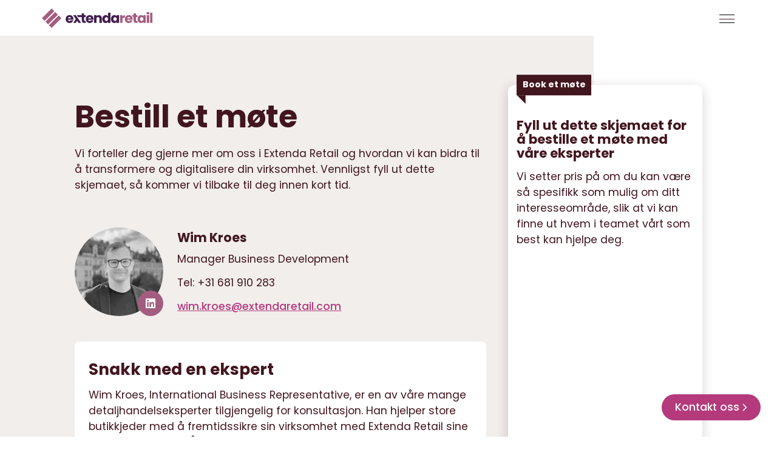

--- FILE ---
content_type: text/html; charset=UTF-8
request_url: https://www.extendaretail.com/no/bestille-et-mote/
body_size: 30204
content:
<!DOCTYPE html>
<html lang="nn-NO" prefix="og: https://ogp.me/ns#">
	<head><meta charset="UTF-8"><script>if(navigator.userAgent.match(/MSIE|Internet Explorer/i)||navigator.userAgent.match(/Trident\/7\..*?rv:11/i)){var href=document.location.href;if(!href.match(/[?&]nowprocket/)){if(href.indexOf("?")==-1){if(href.indexOf("#")==-1){document.location.href=href+"?nowprocket=1"}else{document.location.href=href.replace("#","?nowprocket=1#")}}else{if(href.indexOf("#")==-1){document.location.href=href+"&nowprocket=1"}else{document.location.href=href.replace("#","&nowprocket=1#")}}}}</script><script>(()=>{class RocketLazyLoadScripts{constructor(){this.v="1.2.6",this.triggerEvents=["keydown","mousedown","mousemove","touchmove","touchstart","touchend","wheel"],this.userEventHandler=this.t.bind(this),this.touchStartHandler=this.i.bind(this),this.touchMoveHandler=this.o.bind(this),this.touchEndHandler=this.h.bind(this),this.clickHandler=this.u.bind(this),this.interceptedClicks=[],this.interceptedClickListeners=[],this.l(this),window.addEventListener("pageshow",(t=>{this.persisted=t.persisted,this.everythingLoaded&&this.m()})),this.CSPIssue=sessionStorage.getItem("rocketCSPIssue"),document.addEventListener("securitypolicyviolation",(t=>{this.CSPIssue||"script-src-elem"!==t.violatedDirective||"data"!==t.blockedURI||(this.CSPIssue=!0,sessionStorage.setItem("rocketCSPIssue",!0))})),document.addEventListener("DOMContentLoaded",(()=>{this.k()})),this.delayedScripts={normal:[],async:[],defer:[]},this.trash=[],this.allJQueries=[]}p(t){document.hidden?t.t():(this.triggerEvents.forEach((e=>window.addEventListener(e,t.userEventHandler,{passive:!0}))),window.addEventListener("touchstart",t.touchStartHandler,{passive:!0}),window.addEventListener("mousedown",t.touchStartHandler),document.addEventListener("visibilitychange",t.userEventHandler))}_(){this.triggerEvents.forEach((t=>window.removeEventListener(t,this.userEventHandler,{passive:!0}))),document.removeEventListener("visibilitychange",this.userEventHandler)}i(t){"HTML"!==t.target.tagName&&(window.addEventListener("touchend",this.touchEndHandler),window.addEventListener("mouseup",this.touchEndHandler),window.addEventListener("touchmove",this.touchMoveHandler,{passive:!0}),window.addEventListener("mousemove",this.touchMoveHandler),t.target.addEventListener("click",this.clickHandler),this.L(t.target,!0),this.S(t.target,"onclick","rocket-onclick"),this.C())}o(t){window.removeEventListener("touchend",this.touchEndHandler),window.removeEventListener("mouseup",this.touchEndHandler),window.removeEventListener("touchmove",this.touchMoveHandler,{passive:!0}),window.removeEventListener("mousemove",this.touchMoveHandler),t.target.removeEventListener("click",this.clickHandler),this.L(t.target,!1),this.S(t.target,"rocket-onclick","onclick"),this.M()}h(){window.removeEventListener("touchend",this.touchEndHandler),window.removeEventListener("mouseup",this.touchEndHandler),window.removeEventListener("touchmove",this.touchMoveHandler,{passive:!0}),window.removeEventListener("mousemove",this.touchMoveHandler)}u(t){t.target.removeEventListener("click",this.clickHandler),this.L(t.target,!1),this.S(t.target,"rocket-onclick","onclick"),this.interceptedClicks.push(t),t.preventDefault(),t.stopPropagation(),t.stopImmediatePropagation(),this.M()}O(){window.removeEventListener("touchstart",this.touchStartHandler,{passive:!0}),window.removeEventListener("mousedown",this.touchStartHandler),this.interceptedClicks.forEach((t=>{t.target.dispatchEvent(new MouseEvent("click",{view:t.view,bubbles:!0,cancelable:!0}))}))}l(t){EventTarget.prototype.addEventListenerWPRocketBase=EventTarget.prototype.addEventListener,EventTarget.prototype.addEventListener=function(e,i,o){"click"!==e||t.windowLoaded||i===t.clickHandler||t.interceptedClickListeners.push({target:this,func:i,options:o}),(this||window).addEventListenerWPRocketBase(e,i,o)}}L(t,e){this.interceptedClickListeners.forEach((i=>{i.target===t&&(e?t.removeEventListener("click",i.func,i.options):t.addEventListener("click",i.func,i.options))})),t.parentNode!==document.documentElement&&this.L(t.parentNode,e)}D(){return new Promise((t=>{this.P?this.M=t:t()}))}C(){this.P=!0}M(){this.P=!1}S(t,e,i){t.hasAttribute&&t.hasAttribute(e)&&(event.target.setAttribute(i,event.target.getAttribute(e)),event.target.removeAttribute(e))}t(){this._(this),"loading"===document.readyState?document.addEventListener("DOMContentLoaded",this.R.bind(this)):this.R()}k(){let t=[];document.querySelectorAll("script[type=rocketlazyloadscript][data-rocket-src]").forEach((e=>{let i=e.getAttribute("data-rocket-src");if(i&&!i.startsWith("data:")){0===i.indexOf("//")&&(i=location.protocol+i);try{const o=new URL(i).origin;o!==location.origin&&t.push({src:o,crossOrigin:e.crossOrigin||"module"===e.getAttribute("data-rocket-type")})}catch(t){}}})),t=[...new Map(t.map((t=>[JSON.stringify(t),t]))).values()],this.T(t,"preconnect")}async R(){this.lastBreath=Date.now(),this.j(this),this.F(this),this.I(),this.W(),this.q(),await this.A(this.delayedScripts.normal),await this.A(this.delayedScripts.defer),await this.A(this.delayedScripts.async);try{await this.U(),await this.H(this),await this.J()}catch(t){console.error(t)}window.dispatchEvent(new Event("rocket-allScriptsLoaded")),this.everythingLoaded=!0,this.D().then((()=>{this.O()})),this.N()}W(){document.querySelectorAll("script[type=rocketlazyloadscript]").forEach((t=>{t.hasAttribute("data-rocket-src")?t.hasAttribute("async")&&!1!==t.async?this.delayedScripts.async.push(t):t.hasAttribute("defer")&&!1!==t.defer||"module"===t.getAttribute("data-rocket-type")?this.delayedScripts.defer.push(t):this.delayedScripts.normal.push(t):this.delayedScripts.normal.push(t)}))}async B(t){if(await this.G(),!0!==t.noModule||!("noModule"in HTMLScriptElement.prototype))return new Promise((e=>{let i;function o(){(i||t).setAttribute("data-rocket-status","executed"),e()}try{if(navigator.userAgent.indexOf("Firefox/")>0||""===navigator.vendor||this.CSPIssue)i=document.createElement("script"),[...t.attributes].forEach((t=>{let e=t.nodeName;"type"!==e&&("data-rocket-type"===e&&(e="type"),"data-rocket-src"===e&&(e="src"),i.setAttribute(e,t.nodeValue))})),t.text&&(i.text=t.text),i.hasAttribute("src")?(i.addEventListener("load",o),i.addEventListener("error",(function(){i.setAttribute("data-rocket-status","failed-network"),e()})),setTimeout((()=>{i.isConnected||e()}),1)):(i.text=t.text,o()),t.parentNode.replaceChild(i,t);else{const i=t.getAttribute("data-rocket-type"),s=t.getAttribute("data-rocket-src");i?(t.type=i,t.removeAttribute("data-rocket-type")):t.removeAttribute("type"),t.addEventListener("load",o),t.addEventListener("error",(i=>{this.CSPIssue&&i.target.src.startsWith("data:")?(console.log("WPRocket: data-uri blocked by CSP -> fallback"),t.removeAttribute("src"),this.B(t).then(e)):(t.setAttribute("data-rocket-status","failed-network"),e())})),s?(t.removeAttribute("data-rocket-src"),t.src=s):t.src="data:text/javascript;base64,"+window.btoa(unescape(encodeURIComponent(t.text)))}}catch(i){t.setAttribute("data-rocket-status","failed-transform"),e()}}));t.setAttribute("data-rocket-status","skipped")}async A(t){const e=t.shift();return e&&e.isConnected?(await this.B(e),this.A(t)):Promise.resolve()}q(){this.T([...this.delayedScripts.normal,...this.delayedScripts.defer,...this.delayedScripts.async],"preload")}T(t,e){var i=document.createDocumentFragment();t.forEach((t=>{const o=t.getAttribute&&t.getAttribute("data-rocket-src")||t.src;if(o&&!o.startsWith("data:")){const s=document.createElement("link");s.href=o,s.rel=e,"preconnect"!==e&&(s.as="script"),t.getAttribute&&"module"===t.getAttribute("data-rocket-type")&&(s.crossOrigin=!0),t.crossOrigin&&(s.crossOrigin=t.crossOrigin),t.integrity&&(s.integrity=t.integrity),i.appendChild(s),this.trash.push(s)}})),document.head.appendChild(i)}j(t){let e={};function i(i,o){return e[o].eventsToRewrite.indexOf(i)>=0&&!t.everythingLoaded?"rocket-"+i:i}function o(t,o){!function(t){e[t]||(e[t]={originalFunctions:{add:t.addEventListener,remove:t.removeEventListener},eventsToRewrite:[]},t.addEventListener=function(){arguments[0]=i(arguments[0],t),e[t].originalFunctions.add.apply(t,arguments)},t.removeEventListener=function(){arguments[0]=i(arguments[0],t),e[t].originalFunctions.remove.apply(t,arguments)})}(t),e[t].eventsToRewrite.push(o)}function s(e,i){let o=e[i];e[i]=null,Object.defineProperty(e,i,{get:()=>o||function(){},set(s){t.everythingLoaded?o=s:e["rocket"+i]=o=s}})}o(document,"DOMContentLoaded"),o(window,"DOMContentLoaded"),o(window,"load"),o(window,"pageshow"),o(document,"readystatechange"),s(document,"onreadystatechange"),s(window,"onload"),s(window,"onpageshow");try{Object.defineProperty(document,"readyState",{get:()=>t.rocketReadyState,set(e){t.rocketReadyState=e},configurable:!0}),document.readyState="loading"}catch(t){console.log("WPRocket DJE readyState conflict, bypassing")}}F(t){let e;function i(e){return t.everythingLoaded?e:e.split(" ").map((t=>"load"===t||0===t.indexOf("load.")?"rocket-jquery-load":t)).join(" ")}function o(o){function s(t){const e=o.fn[t];o.fn[t]=o.fn.init.prototype[t]=function(){return this[0]===window&&("string"==typeof arguments[0]||arguments[0]instanceof String?arguments[0]=i(arguments[0]):"object"==typeof arguments[0]&&Object.keys(arguments[0]).forEach((t=>{const e=arguments[0][t];delete arguments[0][t],arguments[0][i(t)]=e}))),e.apply(this,arguments),this}}o&&o.fn&&!t.allJQueries.includes(o)&&(o.fn.ready=o.fn.init.prototype.ready=function(e){return t.domReadyFired?e.bind(document)(o):document.addEventListener("rocket-DOMContentLoaded",(()=>e.bind(document)(o))),o([])},s("on"),s("one"),t.allJQueries.push(o)),e=o}o(window.jQuery),Object.defineProperty(window,"jQuery",{get:()=>e,set(t){o(t)}})}async H(t){const e=document.querySelector("script[data-webpack]");e&&(await async function(){return new Promise((t=>{e.addEventListener("load",t),e.addEventListener("error",t)}))}(),await t.K(),await t.H(t))}async U(){this.domReadyFired=!0;try{document.readyState="interactive"}catch(t){}await this.G(),document.dispatchEvent(new Event("rocket-readystatechange")),await this.G(),document.rocketonreadystatechange&&document.rocketonreadystatechange(),await this.G(),document.dispatchEvent(new Event("rocket-DOMContentLoaded")),await this.G(),window.dispatchEvent(new Event("rocket-DOMContentLoaded"))}async J(){try{document.readyState="complete"}catch(t){}await this.G(),document.dispatchEvent(new Event("rocket-readystatechange")),await this.G(),document.rocketonreadystatechange&&document.rocketonreadystatechange(),await this.G(),window.dispatchEvent(new Event("rocket-load")),await this.G(),window.rocketonload&&window.rocketonload(),await this.G(),this.allJQueries.forEach((t=>t(window).trigger("rocket-jquery-load"))),await this.G();const t=new Event("rocket-pageshow");t.persisted=this.persisted,window.dispatchEvent(t),await this.G(),window.rocketonpageshow&&window.rocketonpageshow({persisted:this.persisted}),this.windowLoaded=!0}m(){document.onreadystatechange&&document.onreadystatechange(),window.onload&&window.onload(),window.onpageshow&&window.onpageshow({persisted:this.persisted})}I(){const t=new Map;document.write=document.writeln=function(e){const i=document.currentScript;i||console.error("WPRocket unable to document.write this: "+e);const o=document.createRange(),s=i.parentElement;let n=t.get(i);void 0===n&&(n=i.nextSibling,t.set(i,n));const c=document.createDocumentFragment();o.setStart(c,0),c.appendChild(o.createContextualFragment(e)),s.insertBefore(c,n)}}async G(){Date.now()-this.lastBreath>45&&(await this.K(),this.lastBreath=Date.now())}async K(){return document.hidden?new Promise((t=>setTimeout(t))):new Promise((t=>requestAnimationFrame(t)))}N(){this.trash.forEach((t=>t.remove()))}static run(){const t=new RocketLazyLoadScripts;t.p(t)}}RocketLazyLoadScripts.run()})();</script>
		
		<meta name="viewport" content="width=device-width, initial-scale=1, viewport-fit=cover">
		<meta name="format-detection" content="telephone=no">
					<meta name="theme-color" content="#3c3364">
				<link rel="alternate" href="https://www.extendaretail.com/book-a-meeting/" hreflang="en" />
<link rel="alternate" href="https://www.extendaretail.com/sv/boka-mote/" hreflang="sv" />
<link rel="alternate" href="https://www.extendaretail.com/no/bestille-et-mote/" hreflang="nn" />
<link rel="alternate" href="https://www.extendaretail.com/de/book-a-meeting/" hreflang="de" />
<link rel="alternate" href="https://www.extendaretail.com/nl/boek-een-afspraak/" hreflang="nl" />

<!-- Search Engine Optimization by Rank Math - https://rankmath.com/ -->
<title>Kom i kontakt med oss - Extenda Retail</title><link rel="preload" data-rocket-preload as="font" href="https://www.extendaretail.com/wp-content/themes/generation-theme/assets/css/fontawesome/webfonts/fa-brands-400.woff2" crossorigin><link rel="preload" data-rocket-preload as="font" href="https://www.extendaretail.com/wp-content/themes/generation-theme/assets/css/fontawesome/webfonts/fa-light-300.woff2" crossorigin><link rel="preload" data-rocket-preload as="font" href="https://www.extendaretail.com/wp-content/themes/generation-theme/assets/css/fontawesome/webfonts/fa-regular-400.woff2" crossorigin><link rel="preload" data-rocket-preload as="font" href="https://www.extendaretail.com/wp-content/themes/generation-theme/assets/css/fontawesome/webfonts/fa-solid-900.woff2" crossorigin><link rel="preload" data-rocket-preload as="font" href="https://www.extendaretail.com/wp-content/themes/generation-theme-child/assets/fonts/poppins/poppins-v21-latin-regular.woff2" crossorigin><link rel="preload" data-rocket-preload as="font" href="https://www.extendaretail.com/wp-content/themes/generation-theme-child/assets/fonts/poppins/poppins-v21-latin-italic.woff2" crossorigin><link rel="preload" data-rocket-preload as="font" href="https://www.extendaretail.com/wp-content/themes/generation-theme-child/assets/fonts/poppins/poppins-v21-latin-500.woff2" crossorigin><link rel="preload" data-rocket-preload as="font" href="https://www.extendaretail.com/wp-content/themes/generation-theme-child/assets/fonts/poppins/poppins-v21-latin-700.woff2" crossorigin><style id="wpr-usedcss">.g-cookies{background-color:rgba(51,51,51,.5);display:flex;flex-direction:column;font-family:Roboto,-apple-system,BlinkMacSystemFont,'Segoe UI',Helvetica,Arial,sans-serif,'Apple Color Emoji','Segoe UI Emoji','Segoe UI Symbol';height:100%;left:0;opacity:0;overflow-y:auto;padding:0;position:fixed;top:0;transition:all .4s ease;visibility:hidden;width:100%;z-index:100000}.g-cookies.opened{opacity:1;visibility:visible}.g-cookies .g-cookies-btn{border-radius:4px;color:#333;display:inline-block;font-family:Roboto,-apple-system,BlinkMacSystemFont,'Segoe UI',Helvetica,Arial,sans-serif,'Apple Color Emoji','Segoe UI Emoji','Segoe UI Symbol';font-size:16px;font-weight:500;line-height:1.15;padding:14px 20px;text-align:center;text-decoration:none;transition:all .2s ease}@media only screen and (max-width:600px){.g-cookies .g-cookies-btn{font-size:14px;padding:8px 12px}}.g-cookies .g-cookies-btn.g-cookies-btn-primary{background-color:#0067e4;border:1px solid transparent;color:#fff}.g-cookies .g-cookies-btn.g-cookies-btn-primary:focus,.g-cookies .g-cookies-btn.g-cookies-btn-primary:hover{background-color:#0048a0;cursor:pointer}.g-cookies p{font-family:Roboto,-apple-system,BlinkMacSystemFont,'Segoe UI',Helvetica,Arial,sans-serif,'Apple Color Emoji','Segoe UI Emoji','Segoe UI Symbol'}.g-cookies .g-cookies-intro{padding:32px 32px 24px}.g-cookies .g-cookies-intro p{color:#333;font-size:15px;font-weight:400;line-height:1.5;margin:0;padding:0 0 20px}.g-cookies .g-cookies-intro p:last-child{padding:0}.g-cookies .g-cookies-intro a{color:#333;font-weight:500;text-decoration:underline}.g-cookies .g-cookies-intro a:hover{text-decoration:none}.g-cookies .g-cookies-intro .g-cookies-headline{color:#333;font-size:24px;font-weight:500;line-height:1.2;margin:0;padding-bottom:14px;padding-top:0}@media only screen and (max-width:600px){.g-cookies .g-cookies-intro{padding:14px}.g-cookies .g-cookies-intro p{font-size:14px}.g-cookies .g-cookies-intro .g-cookies-headline{font-size:22px;padding-bottom:8px}}.g-cookies .g-cookies-container{margin:auto 0}.g-cookies .g-cookies-wrapper{display:flex;flex-direction:column;margin:20px auto;max-width:620px;width:95%}.g-cookies .g-cookies-inner{background-color:#fff;margin-bottom:auto;margin-top:auto}.g-cookies .g-cookies-settings .g-cookies-settings-inner{background-color:#f5f5f5;padding:24px 32px}.g-cookies .g-cookies-settings .g-cookies-settings-inner .g-cookies-headline{font-size:20px;font-weight:500;line-height:1.2;margin:0;padding:0 0 14px}@media only screen and (max-width:600px){.g-cookies .g-cookies-settings .g-cookies-settings-inner{padding:14px}.g-cookies .g-cookies-settings .g-cookies-settings-inner .g-cookies-headline{font-size:18px;padding-bottom:8px}}.g-cookies .g-cookies-settings .g-cookies-settings-footer{align-items:flex-end;display:flex;justify-content:space-between;padding:24px 32px}.g-cookies .g-cookies-settings .g-cookies-settings-footer .g-cookies-settings-acceptance{display:flex;gap:10px}.g-cookies .g-cookies-settings .g-cookies-setting{background-color:#fff;border:1px solid #cbcbcb}.g-cookies .g-cookies-settings .g-cookies-setting:not(:first-of-type){border-top:none}.g-cookies .g-cookies-settings .g-cookies-setting .g-cookies-setting-heading{padding:12px 70px 12px 12px;position:relative}.g-cookies .g-cookies-settings .g-cookies-setting .g-cookies-setting-heading .g-cookies-setting-heading-icon{display:inline-block;height:18px;position:relative;vertical-align:middle;width:18px}.g-cookies .g-cookies-settings .g-cookies-setting .g-cookies-setting-heading .g-cookies-setting-heading-icon:after,.g-cookies .g-cookies-settings .g-cookies-setting .g-cookies-setting-heading .g-cookies-setting-heading-icon:before{background-color:#333;content:"";height:8px;left:8px;position:absolute;top:2px;transition:all .4s ease;width:2px}.g-cookies .g-cookies-settings .g-cookies-setting .g-cookies-setting-heading .g-cookies-setting-heading-icon:before{border-top-left-radius:1px;border-top-right-radius:1px;transform:rotate(-45deg) translate(0);transform-origin:bottom left}.g-cookies .g-cookies-settings .g-cookies-setting .g-cookies-setting-heading .g-cookies-setting-heading-icon:after{border-top-left-radius:1px;border-top-right-radius:1px;transform:rotate(45deg) translate(-1px,1px);transform-origin:bottom right}.g-cookies .g-cookies-settings .g-cookies-setting .g-cookies-setting-heading .g-cookies-setting-heading-label{color:#333;cursor:pointer;font-family:Roboto,-apple-system,BlinkMacSystemFont,'Segoe UI',Helvetica,Arial,sans-serif,'Apple Color Emoji','Segoe UI Emoji','Segoe UI Symbol';font-size:15px;font-weight:500;line-height:1.5;margin:0;padding:0}.g-cookies .g-cookies-settings .g-cookies-setting .g-cookies-setting-heading input[type=checkbox]{display:none}.g-cookies .g-cookies-settings .g-cookies-setting .g-cookies-setting-heading input[type=checkbox]:disabled+label{cursor:not-allowed;opacity:.4}.g-cookies .g-cookies-settings .g-cookies-setting .g-cookies-setting-heading input[type=checkbox]:disabled+label:before{cursor:not-allowed}.g-cookies .g-cookies-settings .g-cookies-setting .g-cookies-setting-heading input[type=checkbox]+label{background-color:#cbcbcb;border-radius:16px;cursor:pointer;display:inline-block;height:26px;position:absolute;right:10px;top:10px;transition:all .4s ease;width:48px;z-index:2}.g-cookies .g-cookies-settings .g-cookies-setting .g-cookies-setting-heading input[type=checkbox]+label:before{background-color:#fff;border:none;border-radius:50%;content:"";height:22px;left:2px;line-height:1;position:absolute;top:2px;transform:none;transition:all .4s ease;width:22px}.g-cookies .g-cookies-settings .g-cookies-setting .g-cookies-setting-heading input[type=checkbox]:checked+label{background-color:#0067e4}.g-cookies .g-cookies-settings .g-cookies-setting .g-cookies-setting-heading input[type=checkbox]:checked+label:before{transform:translateX(22px)}.g-cookies .g-cookies-settings .g-cookies-setting .g-cookies-setting-body{border-top:1px solid #f5f5f5;color:#333;font-size:15px;font-weight:400;line-height:1.5;padding:12px 36px}@media only screen and (max-width:600px){.g-cookies .g-cookies-settings .g-cookies-settings-footer{padding:14px}.g-cookies .g-cookies-settings .g-cookies-setting .g-cookies-setting-heading .g-cookies-setting-heading-label{font-size:14px}.g-cookies .g-cookies-settings .g-cookies-setting .g-cookies-setting-body{font-size:14px}}.g-cookies .g-cookies-settings .g-cookies-setting .g-cookies-setting-body:not(.slide-toggle-active){display:none}.g-cookies .g-cookies-settings .g-cookies-setting .g-cookies-setting-body table{margin-bottom:.5rem;margin-top:1rem;text-align:left;width:100%}.g-cookies .g-cookies-settings .g-cookies-setting.active .g-cookies-setting-heading-icon:before{transform:rotate(-135deg) translate(4px,6px)}.g-cookies .g-cookies-settings .g-cookies-setting.active .g-cookies-setting-heading-icon:after{transform:rotate(135deg) translate(-3px,7px)}.fa{font-family:var(--fa-style-family,"Font Awesome 6 Pro");font-weight:var(--fa-style,900)}.fa,.fa-brands,.fa-regular,.fal,.far{-moz-osx-font-smoothing:grayscale;-webkit-font-smoothing:antialiased;display:var(--fa-display,inline-block);font-style:normal;font-variant:normal;line-height:1;text-rendering:auto}.fa-regular,.fal,.far{font-family:"Font Awesome 6 Pro"}.fa-brands{font-family:"Font Awesome 6 Brands"}.fa-angle-right:before{content:"\f105"}.fa-star:before{content:"\f005"}.fa-angle-down:before{content:"\f107"}.fa-magnifying-glass:before{content:"\f002"}.fa-times:before,.fa-xmark:before{content:"\f00d"}.fa-angle-up:before{content:"\f106"}.fa-angle-left:before{content:"\f104"}:root{--fa-style-family-brands:"Font Awesome 6 Brands";--fa-font-brands:normal 400 1em/1 "Font Awesome 6 Brands"}@font-face{font-family:"Font Awesome 6 Brands";font-style:normal;font-weight:400;font-display:swap;src:url(https://www.extendaretail.com/wp-content/themes/generation-theme/assets/css/fontawesome/webfonts/fa-brands-400.woff2) format("woff2"),url(https://www.extendaretail.com/wp-content/themes/generation-theme/assets/css/fontawesome/webfonts/fa-brands-400.ttf) format("truetype")}.fa-brands{font-weight:400}.fa-linkedin:before{content:"\f08c"}.fa-facebook:before{content:"\f09a"}.fa-twitter:before{content:"\f099"}:root{--fa-style-family-duotone:"Font Awesome 6 Duotone";--fa-font-duotone:normal 900 1em/1 "Font Awesome 6 Duotone"}:root{--fa-font-light:normal 300 1em/1 "Font Awesome 6 Pro"}@font-face{font-family:"Font Awesome 6 Pro";font-style:normal;font-weight:300;font-display:swap;src:url(https://www.extendaretail.com/wp-content/themes/generation-theme/assets/css/fontawesome/webfonts/fa-light-300.woff2) format("woff2"),url(https://www.extendaretail.com/wp-content/themes/generation-theme/assets/css/fontawesome/webfonts/fa-light-300.ttf) format("truetype")}.fal{font-weight:300}:root{--fa-font-regular:normal 400 1em/1 "Font Awesome 6 Pro"}@font-face{font-family:"Font Awesome 6 Pro";font-style:normal;font-weight:400;font-display:swap;src:url(https://www.extendaretail.com/wp-content/themes/generation-theme/assets/css/fontawesome/webfonts/fa-regular-400.woff2) format("woff2"),url(https://www.extendaretail.com/wp-content/themes/generation-theme/assets/css/fontawesome/webfonts/fa-regular-400.ttf) format("truetype")}.fa-regular,.far{font-weight:400}:root{--fa-font-solid:normal 900 1em/1 "Font Awesome 6 Pro"}@font-face{font-family:"Font Awesome 6 Pro";font-style:normal;font-weight:900;font-display:swap;src:url(https://www.extendaretail.com/wp-content/themes/generation-theme/assets/css/fontawesome/webfonts/fa-solid-900.woff2) format("woff2"),url(https://www.extendaretail.com/wp-content/themes/generation-theme/assets/css/fontawesome/webfonts/fa-solid-900.ttf) format("truetype")}:root{--fa-style-family-classic:"Font Awesome 6 Pro";--fa-font-thin:normal 100 1em/1 "Font Awesome 6 Pro"}@font-face{font-family:"Font Awesome 5 Brands";font-display:swap;font-weight:400;src:url(https://www.extendaretail.com/wp-content/themes/generation-theme/assets/css/fontawesome/webfonts/fa-brands-400.woff2) format("woff2"),url(https://www.extendaretail.com/wp-content/themes/generation-theme/assets/css/fontawesome/webfonts/fa-brands-400.ttf) format("truetype")}@font-face{font-family:"Font Awesome 5 Pro";font-display:swap;font-weight:900;src:url(https://www.extendaretail.com/wp-content/themes/generation-theme/assets/css/fontawesome/webfonts/fa-solid-900.woff2) format("woff2"),url(https://www.extendaretail.com/wp-content/themes/generation-theme/assets/css/fontawesome/webfonts/fa-solid-900.ttf) format("truetype")}@font-face{font-family:"Font Awesome 5 Pro";font-display:swap;font-weight:400;src:url(https://www.extendaretail.com/wp-content/themes/generation-theme/assets/css/fontawesome/webfonts/fa-regular-400.woff2) format("woff2"),url(https://www.extendaretail.com/wp-content/themes/generation-theme/assets/css/fontawesome/webfonts/fa-regular-400.ttf) format("truetype")}@font-face{font-family:"Font Awesome 5 Pro";font-display:swap;font-weight:300;src:url(https://www.extendaretail.com/wp-content/themes/generation-theme/assets/css/fontawesome/webfonts/fa-light-300.woff2) format("woff2"),url(https://www.extendaretail.com/wp-content/themes/generation-theme/assets/css/fontawesome/webfonts/fa-light-300.ttf) format("truetype")}@font-face{font-family:FontAwesome;font-display:swap;src:url(https://www.extendaretail.com/wp-content/themes/generation-theme/assets/css/fontawesome/webfonts/fa-solid-900.woff2) format("woff2"),url(https://www.extendaretail.com/wp-content/themes/generation-theme/assets/css/fontawesome/webfonts/fa-solid-900.ttf) format("truetype")}@font-face{font-family:FontAwesome;font-display:swap;src:url(https://www.extendaretail.com/wp-content/themes/generation-theme/assets/css/fontawesome/webfonts/fa-brands-400.woff2) format("woff2"),url(https://www.extendaretail.com/wp-content/themes/generation-theme/assets/css/fontawesome/webfonts/fa-brands-400.ttf) format("truetype")}@font-face{font-family:FontAwesome;font-display:swap;src:url(https://www.extendaretail.com/wp-content/themes/generation-theme/assets/css/fontawesome/webfonts/fa-regular-400.woff2) format("woff2"),url(https://www.extendaretail.com/wp-content/themes/generation-theme/assets/css/fontawesome/webfonts/fa-regular-400.ttf) format("truetype");unicode-range:u+f003,u+f006,u+f014,u+f016-f017,u+f01a-f01b,u+f01d,u+f022,u+f03e,u+f044,u+f046,u+f05c-f05d,u+f06e,u+f070,u+f087-f088,u+f08a,u+f094,u+f096-f097,u+f09d,u+f0a0,u+f0a2,u+f0a4-f0a7,u+f0c5,u+f0c7,u+f0e5-f0e6,u+f0eb,u+f0f6-f0f8,u+f10c,u+f114-f115,u+f118-f11a,u+f11c-f11d,u+f133,u+f147,u+f14e,u+f150-f152,u+f185-f186,u+f18e,u+f190-f192,u+f196,u+f1c1-f1c9,u+f1d9,u+f1db,u+f1e3,u+f1ea,u+f1f7,u+f1f9,u+f20a,u+f247-f248,u+f24a,u+f24d,u+f255-f25b,u+f25d,u+f271-f274,u+f278,u+f27b,u+f28c,u+f28e,u+f29c,u+f2b5,u+f2b7,u+f2ba,u+f2bc,u+f2be,u+f2c0-f2c1,u+f2c3,u+f2d0,u+f2d2,u+f2d4,u+f2dc}html{line-height:1.15;-webkit-text-size-adjust:100%;-moz-text-size-adjust:100%;text-size-adjust:100%}body{margin:0}h1{margin:.67em 0;font-size:2em}a{background-color:transparent}strong{font-weight:bolder}samp{font-family:monospace,monospace;font-size:1em}img{border-style:none}button,input,optgroup,select,textarea{margin:0;font-family:inherit;font-size:100%;line-height:1.15}button,input{overflow:visible}button,select{text-transform:none}[type=button],[type=reset],[type=submit],button{-webkit-appearance:button;-moz-appearance:button;appearance:button}[type=button]::-moz-focus-inner,[type=reset]::-moz-focus-inner,[type=submit]::-moz-focus-inner,button::-moz-focus-inner{padding:0;border-style:none}[type=button]:-moz-focusring,[type=reset]:-moz-focusring,[type=submit]:-moz-focusring,button:-moz-focusring{outline:ButtonText dotted 1px}fieldset{padding:.35em .75em .625em}legend{box-sizing:border-box;display:table;max-width:100%;padding:0;color:inherit;white-space:normal}progress{vertical-align:baseline}textarea{overflow:auto}[type=checkbox],[type=radio]{box-sizing:border-box;padding:0}[type=number]::-webkit-inner-spin-button,[type=number]::-webkit-outer-spin-button{height:auto}[type=search]{-webkit-appearance:textfield;-moz-appearance:textfield;appearance:textfield;outline-offset:-2px}[type=search]::-webkit-search-decoration{-webkit-appearance:none;appearance:none}::-webkit-file-upload-button{-webkit-appearance:button;appearance:button;font:inherit}template{display:none}[hidden]{display:none}html{box-sizing:border-box;-ms-overflow-style:scrollbar}*,::after,::before{box-sizing:inherit}.container{width:100%;padding-right:5px;padding-left:5px;margin-right:auto;margin-left:auto}@media(min-width:576px){.container{max-width:540px}}@media(min-width:768px){.container{max-width:720px}}@media(min-width:992px){.container{max-width:960px}}@media(min-width:1200px){.container{max-width:1140px}#gt-header>.gt-row:not(.gt-row-banner) .gt-column:last-child .gt-column-inner{padding-left:calc(25px + (30 - 25) * (var(--box-width) - 320px)/ (1440 - 320))}}.row{display:flex;flex-wrap:wrap;margin-right:-5px;margin-left:-5px}.col-md-10,.col-md-12,.col-md-2,.col-md-3,.col-md-4,.col-md-8{position:relative;width:100%;padding-right:5px;padding-left:5px}@media(min-width:768px){.col-md-2{flex:0 0 16.66666667%;max-width:16.66666667%}.col-md-3{flex:0 0 25%;max-width:25%}.col-md-4{flex:0 0 33.33333333%;max-width:33.33333333%}.col-md-8{flex:0 0 66.66666667%;max-width:66.66666667%}.col-md-10{flex:0 0 83.33333333%;max-width:83.33333333%}.col-md-12{flex:0 0 100%;max-width:100%}}#main{overflow:hidden}.gt-section{position:relative;background-position:center;background-size:cover}.gt-row{position:relative;width:95%;max-width:1140px;margin:0 auto}.gt-row>.row{display:flex;flex-wrap:wrap}footer .gt-row,footer .gt-section,header .gt-row,header .gt-section{padding:0}.gt-column.empty{min-height:1px;padding:0;margin:0}*{box-sizing:border-box}html{scroll-behavior:smooth}body{font-family:sans-serif;-webkit-font-smoothing:antialiased;-moz-osx-font-smoothing:grayscale;overflow-anchor:none}img,svg{vertical-align:middle}img{display:block;max-width:100%;height:auto}.gt-h4,h1,h2,h3,h4,h5{padding-bottom:.5em;margin:0;font-weight:700;line-height:1.25em}h1{font-size:36px;line-height:1.25em}h2{font-size:30px}h3{font-size:24px}.gt-h4,h4{font-size:18px}h5{font-size:16px}p{padding-bottom:1.4em;margin:0;font-size:18px;line-height:1.4em}p:last-child{padding-bottom:0}.gt-btn:nth-child(2){margin-top:10px}.gt-btn:not(:last-child){margin-right:25px}.gt-scroll-to-top{position:fixed;right:0;bottom:20%;z-index:99;width:40px;height:40px;font-size:30px;color:#fff;cursor:pointer;background:#333;transition:all .2s ease-in-out;transform:translateX(100%)}.gt-scroll-to-top:hover{background:#000}.gt-scroll-to-top.slide-in{transform:translateX(0)}.gt-scroll-to-top i{position:absolute;top:50%;left:50%;transform:translate(-50%,-50%)}@media only screen and (max-width:767px){.gt-column.empty{display:none}.gt-column:not(:last-child){padding-bottom:35px}}@-webkit-keyframes autofill{to{background:0 0}}@keyframes autofill{to{background:0 0}}input[type=text],input[type=url]{-webkit-appearance:none;-moz-appearance:none;appearance:none;border-radius:0}input:-webkit-autofill{-webkit-animation-name:autofill;animation-name:autofill;-webkit-animation-fill-mode:both;animation-fill-mode:both}::input-placeholder{color:#a3a3a3}::-moz-placeholder{color:#a3a3a3}::placeholder{color:#a3a3a3}#footer{background-color:#ededed}.gt-listing-items-wrapper{display:flex;flex-wrap:wrap}.gt-listing-post{position:relative;flex:0 0 33.33%}.gt-video-text-icon{position:absolute;top:50%;left:50%;display:flex;align-items:center;justify-content:center;width:auto;transition:all .2s ease-in-out;transform:translate(-50%,-50%)}.gt-video-text-icon span{padding-right:10px}.gt-image-slider{position:fixed;top:0;left:0;z-index:100000;display:block;width:100%;height:100%;background-color:rgba(0,0,0,0);transition:transform .2s ease .2s,background-color .2s ease;transform:translateY(100%)}.gt-module-text{background-position:center center;background-size:cover}.gt-social-media-container{display:flex;flex-flow:row wrap;margin:0 -5px}.gt-social-media-icon{margin:5px}.gt-social-media-icon a{font-size:20px;color:#000;text-decoration:none}.gt-social-media-icon .gt-icon{font-family:"Font Awesome 5 Pro","Font Awesome 5 Brands",sans-serif;font-style:normal}.gt-module-row>.row{display:flex}#gt-header .menu-item.gt-megamenu.open>.sub-menu{padding-top:179px}.gt-module-toc:first-child{margin-top:0}.site-extenda-retail #gt-header.gtv-fake-header>.gt-header-row:not(.gt-row-banner){padding-top:calc(5px + (10 - 5) * (var(--box-width) - 320px)/ (1440 - 320))!important}body:not(:has(header.nav-up)) main:has(.header-top-offset){padding-top:calc(20px + (164 - 20) * (var(--box-width) - 320px)/ (1440 - 320))}main:has(.header-top-offset){transition:padding .4s ease-in-out}.gt-title-banner{margin-bottom:15px}:root{--swiper-theme-color:#007aff}.swiper-container{margin-left:auto;margin-right:auto;position:relative;overflow:hidden;list-style:none;padding:0;z-index:1}.swiper-wrapper{position:relative;width:100%;height:100%;z-index:1;display:flex;transition-property:transform;box-sizing:content-box}.swiper-wrapper{transform:translate3d(0,0,0)}.swiper-slide{flex-shrink:0;width:100%;height:100%;position:relative;transition-property:transform}.swiper-slide-invisible-blank{visibility:hidden}:root{--swiper-navigation-size:44px}.swiper-button-next,.swiper-button-prev{position:absolute;top:50%;width:calc(var(--swiper-navigation-size)/ 44 * 27);height:var(--swiper-navigation-size);margin-top:calc(0px - (var(--swiper-navigation-size)/ 2));z-index:10;cursor:pointer;display:flex;align-items:center;justify-content:center;color:var(--swiper-navigation-color,var(--swiper-theme-color))}.swiper-button-next.swiper-button-disabled,.swiper-button-prev.swiper-button-disabled{opacity:.35;cursor:auto;pointer-events:none}.swiper-button-next:after,.swiper-button-prev:after{font-family:swiper-icons;font-size:var(--swiper-navigation-size);text-transform:none!important;letter-spacing:0;text-transform:none;font-variant:initial;line-height:1}.swiper-button-prev{left:10px;right:auto}.swiper-button-prev:after{content:'prev'}.swiper-button-next{right:10px;left:auto}.swiper-button-next:after{content:'next'}.swiper-button-lock{display:none}.swiper-pagination{position:absolute;text-align:center;transition:.3s opacity;transform:translate3d(0,0,0);z-index:10}.swiper-pagination.swiper-pagination-hidden{opacity:0}.swiper-pagination-bullet{width:8px;height:8px;display:inline-block;border-radius:50%;background:#000;opacity:.2}button.swiper-pagination-bullet{border:none;margin:0;padding:0;box-shadow:none;-webkit-appearance:none;appearance:none}.swiper-pagination-clickable .swiper-pagination-bullet{cursor:pointer}.swiper-pagination-bullet-active{opacity:1;background:var(--swiper-pagination-color,var(--swiper-theme-color))}.swiper-pagination-lock{display:none}.swiper-scrollbar{border-radius:10px;position:relative;-ms-touch-action:none;background:rgba(0,0,0,.1)}.swiper-scrollbar-drag{height:100%;width:100%;position:relative;background:rgba(0,0,0,.5);border-radius:10px;left:0;top:0}.swiper-scrollbar-lock{display:none}.swiper-zoom-container{width:100%;height:100%;display:flex;justify-content:center;align-items:center;text-align:center}.swiper-zoom-container>canvas,.swiper-zoom-container>img,.swiper-zoom-container>svg{max-width:100%;max-height:100%;object-fit:contain}.swiper-slide-zoomed{cursor:move}.swiper-lazy-preloader{width:42px;height:42px;position:absolute;left:50%;top:50%;margin-left:-21px;margin-top:-21px;z-index:10;transform-origin:50%;animation:1s linear infinite swiper-preloader-spin;box-sizing:border-box;border:4px solid var(--swiper-preloader-color,var(--swiper-theme-color));border-radius:50%;border-top-color:transparent}@keyframes swiper-preloader-spin{100%{transform:rotate(360deg)}}.swiper-container .swiper-notification{position:absolute;left:0;top:0;pointer-events:none;opacity:0;z-index:-1000}@font-face{font-family:Poppins;font-style:normal;font-weight:400;src:url('https://www.extendaretail.com/wp-content/themes/generation-theme-child/assets/fonts/poppins/poppins-v21-latin-regular.woff2') format('woff2');font-display:swap}@font-face{font-family:Poppins;font-style:italic;font-weight:400;src:url('https://www.extendaretail.com/wp-content/themes/generation-theme-child/assets/fonts/poppins/poppins-v21-latin-italic.woff2') format('woff2');font-display:swap}@font-face{font-family:Poppins;font-style:normal;font-weight:500;src:url('https://www.extendaretail.com/wp-content/themes/generation-theme-child/assets/fonts/poppins/poppins-v21-latin-500.woff2') format('woff2');font-display:swap}@font-face{font-family:Poppins;font-style:normal;font-weight:700;src:url('https://www.extendaretail.com/wp-content/themes/generation-theme-child/assets/fonts/poppins/poppins-v21-latin-700.woff2') format('woff2');font-display:swap}:root{--box-width:min(100vw, 1680px);--fs-scale:0.8;--color-primary-black:#000;--color-primary-white:#fff;--color-primary-grey:#f1eeec;--color-primary-classy-purple:#42161e;--color-primary-classy-purple-90:#rgba 66,22,30,0.9;--color-primary-iconic-purple:#a35d7f;--color-primary-cool-blue:#ffdbe6;--color-secondary-passionate-purple:#42161e;--color-secondary-royal-blue:#3c204c;--color-secondary-blissful-pink:#ffdbe6;--color-secondary-unique-purple:#b43a7c;--color-secondary-velvet:#42161e;--color-light-purple:#a35d71}.gform_wrapper{position:relative}.gform_wrapper form{position:relative;transition:all .2s ease-in-out}fieldset{padding:0;margin-right:0;margin-left:0;border:none}:is(legend,label) a{font-weight:700}input,select,textarea{display:block;width:100%;padding:calc(5px + (10 - 5) * (var(--box-width) - 320px)/ (1440 - 320)) calc(15px + (20 - 15) * (var(--box-width) - 320px)/ (1440 - 320));margin:0;font-size:max(16px, calc( calc(18px * var(--fs-scale)) + (18 - calc(18 * var(--fs-scale))) * (var(--box-width) - 320px) / (1440 - 320) ));font-weight:500;line-height:1;color:rgba(66,22,30,.9);background:0 0;border:1px solid rgba(0,0,0,.3);border-radius:0;box-shadow:none;transition:all .2s ease-in-out;-webkit-appearance:none}input::-moz-placeholder,select::-moz-placeholder,textarea::-moz-placeholder{font-weight:400;color:var(--color-primary-classy-purple)}input::placeholder,select::placeholder,textarea::placeholder{font-weight:400;color:var(--color-primary-classy-purple)}input:-webkit-autofill,select:-webkit-autofill,textarea:-webkit-autofill{-webkit-text-fill-color:var(--color-primary-white)!important;-webkit-box-shadow:0 0 0 1000px var(--color-primary-black) inset!important}input:focus,select:focus,textarea:focus{border-color:var(--color-primary-black);outline:0}textarea{height:calc(100px + (130 - 100) * (var(--box-width) - 320px)/ (1440 - 320));min-height:calc(100px + (130 - 100) * (var(--box-width) - 320px)/ (1440 - 320));resize:none}input[type=search]::-webkit-search-cancel-button,input[type=search]::-webkit-search-decoration,input[type=search]::-webkit-search-results-button,input[type=search]::-webkit-search-results-decoration{display:none}input[type=checkbox]+label::before{display:flex;align-items:center;justify-content:center;font-family:"Font Awesome 6 Pro","Font Awesome 6 Brands";font-size:0;font-weight:400;color:var(--color-primary-black);text-align:center;content:"";background:var(--color-primary-white);border-radius:2px;transform-origin:center}input[type=checkbox]:checked+label::before{font-size:calc( 8px + (12 - 8) * (var(--box-width) - 320px) / (1440 - 320) );border-color:var(--color-primary-black)}input[type=radio]+label::before{content:"";border-radius:100%}input[type=radio]:checked+label::before{border-color:var(--color-primary-black);border-width:5px}input[type=submit]{display:inline-block;padding:calc(10px + (15 - 10) * (var(--box-width) - 320px)/ (1440 - 320)) calc(25px + (30 - 25) * (var(--box-width) - 320px)/ (1440 - 320));font-size:max(16px, calc( calc(18px * var(--fs-scale)) + (18 - calc(18 * var(--fs-scale))) * (var(--box-width) - 320px) / (1440 - 320) ));line-height:1;color:var(--color-primary-white);text-decoration:none;cursor:pointer;background:var(--color-primary-black);border:none;outline:0;transition:all .2s ease-in-out}input:is([type=checkbox],[type=radio]){position:absolute;top:0;left:0;opacity:0}input:is([type=checkbox],[type=radio])+label{position:relative;display:block;padding-left:calc(20px + (28 - 20) * (var(--box-width) - 320px)/ (1440 - 320));margin-left:0;font-size:max(16px, calc( calc(18px * var(--fs-scale)) + (18 - calc(18 * var(--fs-scale))) * (var(--box-width) - 320px) / (1440 - 320) ))}input:is([type=checkbox],[type=radio])+label::before{position:absolute;top:0;left:0;width:calc(15px + (18 - 15) * (var(--box-width) - 320px)/ (1440 - 320));height:calc(15px + (18 - 15) * (var(--box-width) - 320px)/ (1440 - 320));padding:0;line-height:1;cursor:pointer;border:1px solid rgba(0,0,0,.3);transition:all .2s ease-in-out}input:is([type=checkbox],[type=radio]):focus+label::before{border-color:var(--color-primary-black)}.submitting::after{position:absolute;top:50%;left:50%;display:block;font-family:"Font Awesome 6 Pro","Font Awesome 6 Brands";font-size:calc( 30px + (40 - 30) * (var(--box-width) - 320px) / (1440 - 320) );color:var(--color-primary-black);content:"";transform:translate(-50%,-50%);transform-origin:center;animation:.7s linear infinite spinn}.submitting form{opacity:.4}@keyframes spinn{from{transform:translate(-50%,-50%) rotate(0)}to{transform:translate(-50%,-50%) rotate(360deg)}}@media only screen and (max-width:767px){input:not([type=checkbox]):not([type=radio]):not([type=submit]),select,textarea{font-size:16px}}body{font-family:Poppins,sans-serif;font-size:max(16px, calc( calc(18px * var(--fs-scale)) + (18 - calc(18 * var(--fs-scale))) * (var(--box-width) - 320px) / (1440 - 320) ));font-weight:500;color:var(--color-primary-classy-purple);-webkit-text-size-adjust:100%;-ms-text-size-adjust:100%}::-moz-selection{background:rgba(163,93,127,.3)}::selection{background:rgba(163,93,127,.3)}.gt-section{padding:calc(25px + (40 - 25) * (var(--box-width) - 320px)/ (1440 - 320)) 0}.gt-section.gt-align-center{display:flex;flex-flow:column}.gt-section.gt-align-center{justify-content:center}.gt-row{width:calc((var(--box-width) - ((20px + (140 - 20) * (var(--box-width) - 320px)/ (1440 - 320)) * 2)));max-width:none;padding:calc(10px + (15 - 10) * (var(--box-width) - 320px)/ (1440 - 320)) 0}.row{margin-right:calc(0px - (10px + (20 - 10) * (var(--box-width) - 320px)/ (1440 - 320)));margin-left:calc(0px - (10px + (20 - 10) * (var(--box-width) - 320px)/ (1440 - 320)))}.gt-align-center>.row{align-items:center}.gt-column{padding-right:calc(10px + (20 - 10) * (var(--box-width) - 320px)/ (1440 - 320));padding-left:calc(10px + (20 - 10) * (var(--box-width) - 320px)/ (1440 - 320))}.gt-module+.gt-module{margin-top:calc(calc(10px + (15 - 10) * (var(--box-width) - 320px)/ (1440 - 320)) * 2)}.gt-grid-3 :is(.gt-column-inner,.gt-listing-items-wrapper){display:grid;grid-template-columns:repeat(3,1fr);gap:calc(25px + (30 - 25) * (var(--box-width) - 320px)/ (1440 - 320)) calc(calc(10px + (20 - 10) * (var(--box-width) - 320px)/ (1440 - 320)) * 2)}.gt-grid-3 :is(.gt-column-inner,.gt-listing-items-wrapper) .gt-module{margin-top:0}@media(max-width:767.98px){.row{margin:calc(0px - (15px + (20 - 15) * (var(--box-width) - 320px)/ (1440 - 320))) calc(0px - (10px + (20 - 10) * (var(--box-width) - 320px)/ (1440 - 320)))}.gt-column{padding:calc(15px + (20 - 15) * (var(--box-width) - 320px)/ (1440 - 320)) calc(10px + (20 - 10) * (var(--box-width) - 320px)/ (1440 - 320))}.gt-column:not(:last-child){padding-bottom:calc(15px + (20 - 15) * (var(--box-width) - 320px)/ (1440 - 320))}.gt-grid-3 :is(.gt-column-inner,.gt-listing-items-wrapper){grid-template-columns:repeat(2,1fr)}}.gt-module:not(.gt-module-er_logotype_listing) img{overflow:hidden;border-radius:calc(8px + (12 - 8) * (var(--box-width) - 320px)/ (1440 - 320))}.gt-h4,.gt-title-banner,h1,h2,h3,h4,h5{font-family:Poppins,sans-serif;font-weight:700;line-height:1.1}h1{padding:calc(10px + (13 - 10) * (var(--box-width) - 320px)/ (1440 - 320)) 0;font-size:calc( 29px + (54 - 29) * (var(--box-width) - 320px) / (1440 - 320) )}h2{padding:calc(8px + (11 - 8) * (var(--box-width) - 320px)/ (1440 - 320)) 0;font-size:calc( 26px + (40 - 26) * (var(--box-width) - 320px) / (1440 - 320) )}h3{padding:calc(7px + (9 - 7) * (var(--box-width) - 320px)/ (1440 - 320)) 0;font-size:calc( 22px + (27 - 22) * (var(--box-width) - 320px) / (1440 - 320) )}.gt-h4,h4{padding:calc(5px + (7 - 5) * (var(--box-width) - 320px)/ (1440 - 320)) 0;font-size:max(16px, calc( calc(22px * var(--fs-scale)) + (22 - calc(22 * var(--fs-scale))) * (var(--box-width) - 320px) / (1440 - 320) ))}h5{padding:calc(5px + (6 - 5) * (var(--box-width) - 320px)/ (1440 - 320)) 0;font-size:max(16px, calc( calc(18px * var(--fs-scale)) + (18 - calc(18 * var(--fs-scale))) * (var(--box-width) - 320px) / (1440 - 320) ))}.gt-title-banner{padding:calc(4px + (5 - 4) * (var(--box-width) - 320px)/ (1440 - 320)) 0;font-size:max(calc(14px), calc( calc(14px * var(--fs-scale)) + (14 - calc(14 * var(--fs-scale))) * (var(--box-width) - 320px) / (1440 - 320) ))}.gt-title-banner{position:relative;display:inline-block;padding:calc(5px + (10 - 5) * (var(--box-width) - 320px)/ (1440 - 320));color:var(--color-primary-white);background:var(--color-primary-classy-purple)}.gt-title-banner::before{position:absolute;top:100%;left:0;width:calc(10px + (15 - 10) * (var(--box-width) - 320px)/ (1440 - 320));height:calc(10px + (15 - 10) * (var(--box-width) - 320px)/ (1440 - 320));clip-path:polygon(100% 0,0 0,100% 100%);content:"";background:inherit}p{padding:calc(5px + (7 - 5) * (var(--box-width) - 320px)/ (1440 - 320)) 0;font-size:max(16px, calc( calc(18px * var(--fs-scale)) + (18 - calc(18 * var(--fs-scale))) * (var(--box-width) - 320px) / (1440 - 320) ));font-weight:400;line-height:1.5}p.gt-large{padding:calc(7px + (9 - 7) * (var(--box-width) - 320px)/ (1440 - 320)) 0}p.gt-tiny{padding:calc(4px + (5 - 4) * (var(--box-width) - 320px)/ (1440 - 320)) 0}p:not(:is(.gt-large,.gt-small,.gt-tiny)):last-child{padding:calc(5px + (7 - 5) * (var(--box-width) - 320px)/ (1440 - 320)) 0}a{transition:all .2s ease-in-out}a:not([class]){font-weight:500;color:var(--color-secondary-unique-purple);text-decoration:underline}a:not([class]):hover{color:var(--color-primary-classy-purple);text-decoration:none}.gt-has-overlay-link{position:relative}.gt-has-overlay-link .gt-overlay-link{position:absolute;top:0;right:0;bottom:0;left:0;width:100%;height:100%}.gt-large{font-size:max(16px, calc( calc(21px * var(--fs-scale)) + (21 - calc(21 * var(--fs-scale))) * (var(--box-width) - 320px) / (1440 - 320) ))}.gt-large li{padding:calc(7px + (9 - 7) * (var(--box-width) - 320px)/ (1440 - 320)) 0}.gt-tiny{font-size:max(calc(14px), calc( calc(14px * var(--fs-scale)) + (14 - calc(14 * var(--fs-scale))) * (var(--box-width) - 320px) / (1440 - 320) ))}.gt-tiny li{padding:calc(4px + (5 - 4) * (var(--box-width) - 320px)/ (1440 - 320)) 0}ul{padding-bottom:calc(15px + (20 - 15) * (var(--box-width) - 320px)/ (1440 - 320));margin:0;font-size:max(16px, calc( calc(18px * var(--fs-scale)) + (18 - calc(18 * var(--fs-scale))) * (var(--box-width) - 320px) / (1440 - 320) ))}ul:last-child{padding-bottom:0}li{padding:calc(5px + (7 - 5) * (var(--box-width) - 320px)/ (1440 - 320)) 0;font-size:inherit;line-height:1.5}.gt-list-check{padding-left:0;list-style:none}.gt-list-check li{position:relative;padding-left:max(16px,calc(calc(23px * var(--fs-scale)) + (23 - calc(23 * var(--fs-scale))) * (var(--box-width) - 320px)/ (1440 - 320)))}.gt-list-check li::before{position:absolute;top:calc(4px + (6 - 4) * (var(--box-width) - 320px)/ (1440 - 320));left:0;font-family:"Font Awesome 6 Pro","Font Awesome 6 Brands";font-size:inherit;content:""}.gt-list-check.gt-large li{padding-left:max(16px,calc(calc(30px * var(--fs-scale)) + (30 - calc(30 * var(--fs-scale))) * (var(--box-width) - 320px)/ (1440 - 320)))}.gt-list-check.gt-large li::before{top:calc(6px + (9 - 6) * (var(--box-width) - 320px)/ (1440 - 320))}.gt-list-check.gt-check-purple li::before{color:var(--color-secondary-passionate-purple)}.gt-text-right{text-align:right}@media(max-width:767.98px){.gt-text-right{text-align:initial}}.gt-light-text :is(h1,h2,h3,h4,h5,h6,p,a,li):not(.gt-btn):not(.gt-btn-light):not(.gt-btn-white){color:var(--color-primary-white)}.gt-light-text :is(h1,h2,h3,h4,h5,h6,p,a,li):not(.gt-btn):not(.gt-btn-light):not(.gt-btn-white):hover{color:var(--color-primary-grey)}.gt-btn,.gt-btn-light{position:relative;display:inline-flex;align-items:center;padding:calc(9px + (13 - 9) * (var(--box-width) - 320px)/ (1440 - 320)) calc(18px + (22 - 18) * (var(--box-width) - 320px)/ (1440 - 320));font-size:max(16px, calc( calc(18px * var(--fs-scale)) + (18 - calc(18 * var(--fs-scale))) * (var(--box-width) - 320px) / (1440 - 320) ));font-weight:500;line-height:1.05;color:var(--color-primary-white);text-align:center;text-decoration:none;background:var(--color-secondary-unique-purple);border:none;border-radius:50vw}.gt-btn-light::after,.gt-btn::after{position:relative;top:1px;display:inline-block;margin-left:calc(3px + (5 - 3) * (var(--box-width) - 320px)/ (1440 - 320));font-family:"Font Awesome 6 Pro","Font Awesome 6 Brands";content:"";transition:transform .2s ease-in-out}:is(p)+p:last-child .gt-btn,:is(p)+p:last-child .gt-btn-light{margin-top:calc(12px + (17 - 12) * (var(--box-width) - 320px)/ (1440 - 320))}:is(ul)+p:last-child .gt-btn,:is(ul)+p:last-child .gt-btn-light{margin-top:0}.gt-btn-light:hover,.gt-btn:hover{background:var(--color-primary-iconic-purple)}.gt-btn-light:hover::after,.gt-btn:hover::after{transform:translateX(3px)}.gt-btn-light:active,.gt-btn:active{transform:scale(.97)}.gt-btn-light:not(:last-child),.gt-btn:not(:last-child){margin-right:calc(15px + (20 - 15) * (var(--box-width) - 320px)/ (1440 - 320))}.gt-btn-light:nth-child(2),.gt-btn:nth-child(2){margin-top:calc(5px + (10 - 5) * (var(--box-width) - 320px)/ (1440 - 320))}.gt-btn-light{color:var(--color-primary-classy-purple);background:var(--color-primary-grey)}.gt-btn-light:hover{background:var(--color-primary-cool-blue)}.gt-animate-listing .gt-listing-post,.gt-animate-text .gt-module-text>*,.gt-animation-each-mod .gt-module,.gt-fade-up,.gt-module-er_industries_listing .gt-listing-post,.gt-module-er_product_listing .gt-listing-post,.gt-module-er_solution_listing .gt-listing-post{opacity:0;transition:all .4s ease-in-out;transform:translateY(30px)}.animate .gt-listing-post,.animate.gt-animate-listing .gt-listing-post,.animate.gt-animate-text .gt-module-text>*,.animate.gt-animation-each-mod .gt-module,.animate.gt-fade-up{opacity:1;transform:none}.gt-module-listing .gt-listing-items-wrapper{position:relative}.gt-module-listing .gt-listing-items-wrapper .gt-listing-post{transition:opacity .2s ease-in-out}.gt-module-menu .menu{padding:0;margin:0;list-style:none}.gt-module-menu .menu .menu-item-has-children{position:relative}.gt-module-blurb .gt-blurb-image{display:block;margin-bottom:calc(8px + (12 - 8) * (var(--box-width) - 320px)/ (1440 - 320))}.gt-module-social_media .gt-social-media-container{gap:calc(15px + (24 - 15) * (var(--box-width) - 320px)/ (1440 - 320));margin:0}.gt-module-social_media .gt-social-media-icon{margin:0}.gt-module-social_media a{text-decoration:none}.gt-module-listing :is(.gt-listing-search-wrapper,.gt-terms-dropdown){width:calc(240px + (260 - 240) * (var(--box-width) - 320px)/ (1440 - 320));max-width:32%}.gt-listing-pagination{display:flex;flex-flow:row wrap;gap:calc(5px + (10 - 5) * (var(--box-width) - 320px)/ (1440 - 320));justify-content:center;margin-top:calc(25px + (30 - 25) * (var(--box-width) - 320px)/ (1440 - 320))}.gt-listing-pagination .next,.gt-listing-pagination .prev{color:var(--color-primary-white);transition:all .2s ease-in-out}.gt-listing-pagination .next::before,.gt-listing-pagination .prev::before{background:var(--color-primary-iconic-purple);opacity:1}.gt-listing-pagination .next:hover::before,.gt-listing-pagination .prev:hover::before{background:var(--color-primary-classy-purple)}.gt-module-image img{width:100%}#gt-header.gtv-fake-header{padding:0;position:fixed;top:0;left:0;z-index:999;width:100%;max-width:none;background:0 0}#gt-header.gtv-fake-header .gt-header-btn .gt-btn{padding:calc(9px + (12 - 9) * (var(--box-width) - 320px)/ (1440 - 320)) calc(15px + (20 - 15) * (var(--box-width) - 320px)/ (1440 - 320));font-size:calc( 14px + (16 - 14) * (var(--box-width) - 320px) / (1440 - 320) )}#gt-header.gtv-fake-header.scrolled .gt-header-row{padding:calc(5px + (10 - 5) * (var(--box-width) - 320px)/ (1440 - 320)) 0}#gt-header.gtv-fake-header.nav-up{pointer-events:none;transition:all .4s ease-in-out;transform:translateY(-120%)!important}#gt-header.gtv-fake-header>.gt-row:not(.gt-row-banner){width:100%}#gt-header.gtv-fake-header>.gt-row:not(.gt-row-banner) .row{width:calc((var(--box-width) - ((20px + (77 - 20) * (var(--box-width) - 320px)/ (1440 - 320)) * 2)));margin:0 auto}#gt-header.gtv-fake-header>.gt-row:not(.gt-row-banner)::before{position:absolute;top:0;right:0;bottom:0;left:0;z-index:-1;content:"";background:var(--color-primary-white);isolation:isolate;opacity:0;transition:all .4s ease-in-out}#gt-header.gtv-fake-header.nav-down>.gt-row:not(.gt-row-banner)::before{opacity:.8}#gt-header.gtv-fake-header.nav-down.gt-header-row{transition:all .4s ease-in-out;backdrop-filter:blur(30px)}@media(max-width:479px){#gt-header.gtv-fake-header>.gt-row:not(.gt-row-banner) .gt-column:first-child{flex:0}#gt-header.gtv-fake-header .gt-btn{font-size:12px}#gt-header.gtv-fake-header #gt-logo{max-width:110px}}.gt-start-hero{min-height:60vw;padding:calc(70px + (140 - 70) * (var(--box-width) - 320px)/ (1440 - 320)) 0 calc(15px + (20 - 15) * (var(--box-width) - 320px)/ (1440 - 320))}@media(max-width:767.98px){.gt-module-listing :is(.gt-listing-search-wrapper,.gt-terms-dropdown){width:100%;max-width:none}}@media(min-width:1680px){.gt-start-hero{min-height:30vw}}.gt-subhero-section{padding-top:calc(110px + (145 - 110) * (var(--box-width) - 320px)/ (1440 - 320));transition:all .4s ease-in-out}.show-banner .gt-subhero-section{padding-top:calc(167px + (202 - 167) * (var(--box-width) - 320px)/ (1440 - 320))}.gt-subhero-section{padding-top:calc(100px + (145 - 100) * (var(--box-width) - 320px)/ (1440 - 320))}.gt-module-gtc_interactive_image{position:relative;z-index:0;padding-right:calc(30px + (100 - 30) * (var(--box-width) - 320px)/ (1440 - 320));margin:12.5% 0 6.2%}.gt-module-gtc_interactive_image::after,.gt-module-gtc_interactive_image::before{position:absolute;top:0;right:0;z-index:-1;width:73.3%;padding-top:73.3%;clip-path:polygon(50% 0,100% 50%,50% 100%,0 50%);content:none;background:var(--triangle-large-color);isolation:isolate;transform:translateY(-17%)}.gt-module-gtc_interactive_image::after{top:0;right:31%;width:51%;padding-top:51%;background:var(--triangle-small-color);transform:translateY(-22%)}.gt-module-gtc_interactive_image .gt-ii-inner{position:relative}.gt-module-gtc_interactive_image .gt-ii-inner.animate .gt-ii-item{animation:show .4s var(--delay) ease-in-out forwards}@media(min-width:576px){.gt-module-gtc_interactive_image .gt-ii-inner{padding-top:66.5%}.gt-module-gtc_interactive_image .gt-ii-inner img{position:absolute;top:0;left:0;width:100%;height:100%;-o-object-fit:cover;object-fit:cover;-o-object-position:center;object-position:center}}.gt-module-gtc_interactive_image .gt-ii-item{--delay:0;position:absolute;width:34.9%;min-width:calc(130px + (150 - 130) * (var(--box-width) - 320px)/ (1440 - 320));background:rgba(255,255,255,.8);border-radius:.45em;box-shadow:0 5px 4px 0 rgba(66,22,30,.1);opacity:0;transition:all .2s ease-in-out;backdrop-filter:blur(30px)}.gt-module-gtc_interactive_image .gt-ii-item:nth-of-type(2){top:39%;right:5%;z-index:2}.gt-module-gtc_interactive_image .gt-ii-item:nth-of-type(3){top:78%;left:25%;z-index:1}.gt-module-gtc_interactive_image .gt-ii-item:has(~:nth-of-type(4)):nth-of-type(2),.gt-module-gtc_interactive_image .gt-ii-item:nth-of-type(4):nth-of-type(2){top:25%;right:5%}.gt-module-gtc_interactive_image .gt-ii-item:has(~:nth-of-type(4)):nth-of-type(3),.gt-module-gtc_interactive_image .gt-ii-item:nth-of-type(4):nth-of-type(3){top:55%;left:10%}.gt-module-gtc_interactive_image .gt-ii-item:has(~:nth-of-type(4)):nth-of-type(4),.gt-module-gtc_interactive_image .gt-ii-item:nth-of-type(4):nth-of-type(4){top:80%;right:10%;opacity:0}.gt-module-gtc_interactive_image .gt-ii-item:has(~:nth-of-type(4)):first-of-type,.gt-module-gtc_interactive_image .gt-ii-item:nth-of-type(4):first-of-type{top:7%;left:6%;z-index:3}.gt-module-gtc_interactive_image .gt-ii-item:has(~:nth-of-type(5)):nth-of-type(2),.gt-module-gtc_interactive_image .gt-ii-item:nth-of-type(5):nth-of-type(2){top:20%;right:8%}.gt-module-gtc_interactive_image .gt-ii-item:has(~:nth-of-type(5)):nth-of-type(3),.gt-module-gtc_interactive_image .gt-ii-item:nth-of-type(5):nth-of-type(3){top:40%;left:12%}.gt-module-gtc_interactive_image .gt-ii-item:has(~:nth-of-type(5)):nth-of-type(4),.gt-module-gtc_interactive_image .gt-ii-item:nth-of-type(5):nth-of-type(4){top:65%;right:10%}.gt-module-gtc_interactive_image .gt-ii-item:has(~:nth-of-type(5)):nth-of-type(5),.gt-module-gtc_interactive_image .gt-ii-item:nth-of-type(5):nth-of-type(5){top:80%;left:10%;opacity:0}.gt-module-gtc_interactive_image .gt-ii-item:has(~:nth-of-type(5)):first-of-type,.gt-module-gtc_interactive_image .gt-ii-item:nth-of-type(5):first-of-type{top:5%;left:5%}.gt-module-gtc_interactive_image .gt-ii-item:first-of-type{top:7%;left:16%;z-index:3}@media(min-width:768px){.gt-module-gtc_interactive_image .gt-ii-item:hover{background:var(--color-primary-white);border-bottom-right-radius:0;border-bottom-left-radius:0}}@media(max-width:767.98px){.gt-module-gtc_interactive_image .gt-ii-inner.animate .gt-ii-item{animation:.4s ease-in-out forwards show}.gt-module-gtc_interactive_image .gt-ii-item.open{background:var(--color-primary-white);border-bottom-right-radius:0;border-bottom-left-radius:0}}@keyframes show{0%{opacity:0}100%{opacity:1}}@media(max-width:575.98px){.gt-grid-3 :is(.gt-column-inner,.gt-listing-items-wrapper){grid-template-columns:repeat(1,1fr)}.gt-module-gtc_interactive_image .gt-ii-item,.gt-module-gtc_interactive_image .gt-ii-item.open,.gt-module-gtc_interactive_image .gt-ii-item:nth-of-type(n){position:relative;top:auto!important;right:auto!important;left:auto!important;width:95%;margin:calc(25px + (30 - 25) * (var(--box-width) - 320px)/ (1440 - 320)) 0 0 calc(15px + (20 - 15) * (var(--box-width) - 320px)/ (1440 - 320));opacity:1}.gt-module-gtc_interactive_image{margin-bottom:0}}.gt-section:has(.gt-module-gtc_interactive_image){z-index:1}.gt-module-gtc_svg_animation canvas{width:100%;aspect-ratio:10/9}.gt-row-box-white{padding:calc(15px + (24 - 15) * (var(--box-width) - 320px)/ (1440 - 320));margin:calc(10px + (15 - 10) * (var(--box-width) - 320px)/ (1440 - 320)) auto;background:var(--color-primary-grey);border-radius:.45em}.gt-row-box-white{background:var(--color-primary-white)}.gt-form-module .gt-column-inner{padding:0 calc(10px + (15 - 10) * (var(--box-width) - 320px)/ (1440 - 320)) calc(10px + (15 - 10) * (var(--box-width) - 320px)/ (1440 - 320));background:var(--color-primary-white);border-radius:calc(8px + (12 - 8) * (var(--box-width) - 320px)/ (1440 - 320));box-shadow:0 5px 20px 0 rgba(66,22,30,.2)}.gt-form-module .gt-module+.gt-module{margin-top:calc(5px + (10 - 5) * (var(--box-width) - 320px)/ (1440 - 320))}.gt-form-module .gt-title-banner{transform:translateY(-50%)}.gt-special-image-slider{--width:calc( 20px + (30 - 20) * (var(--box-width) - 320px) / (1440 - 320) );--height:calc( 10px + (20 - 10) * (var(--box-width) - 320px) / (1440 - 320) );position:relative}.gt-special-image-slider>.row{margin-right:0;margin-left:0}.gt-special-image-slider>.row>.gt-column{padding-right:0;padding-left:0}.gt-special-image-slider .gt-column-inner{position:relative;display:flex;flex-flow:column-reverse;padding-top:57%}.gt-special-image-slider .gt-module{position:absolute;bottom:0;left:0;z-index:0;width:calc(100% - (var(--width) * 2));height:calc(100% - (var(--height) * 2));margin:0;opacity:0;transition:all .4s ease-in-out}.gt-special-image-slider .gt-module::after{position:absolute;top:0;right:0;bottom:0;left:0;content:"";background:rgba(66,22,30,0)}.gt-special-image-slider .gt-module img{position:absolute;top:0;left:0;width:100%;height:100%;-o-object-fit:cover;object-fit:cover;-o-object-position:center;object-position:center}.gt-special-image-slider .gt-module:first-of-type:not(.gt-current-slide){bottom:calc(var(--height) * 2);transform:translateX(130%)}.gt-special-image-slider .gt-module.slide{z-index:4}.gt-special-image-slider .gt-current-slide{bottom:calc(var(--height) * 2);left:calc(var(--width) * 2);z-index:3;opacity:1}.gt-special-image-slider .gt-current-slide+.gt-module{bottom:var(--height);left:var(--width);z-index:2;opacity:1}.gt-special-image-slider .gt-current-slide+.gt-module::after{background:rgba(66,22,30,.6)}.gt-special-image-slider .gt-current-slide+.gt-module+.gt-module{z-index:1;opacity:1}.gt-special-image-slider .gt-current-slide+.gt-module+.gt-module::after{background:rgba(66,22,30,.8)}.gt-special-image-slider .gt-btn-next{position:absolute;top:calc(50% - var(--height));right:0;z-index:4;display:flex;align-items:center;justify-content:center;width:calc(35px + (45 - 35) * (var(--box-width) - 320px)/ (1440 - 320));height:calc(35px + (45 - 35) * (var(--box-width) - 320px)/ (1440 - 320));color:var(--color-primary-white);cursor:pointer;background:var(--color-primary-iconic-purple);border-radius:50%;transition:all .2s ease-in-out;transform:translate(50%,-50%)}.gt-special-image-slider .gt-btn-next::after{font-family:"Font Awesome 6 Pro","Font Awesome 6 Brands";font-size:max(16px, calc( calc(17px * var(--fs-scale)) + (17 - calc(17 * var(--fs-scale))) * (var(--box-width) - 320px) / (1440 - 320) ));font-weight:400;content:""}.gt-special-image-slider .gt-btn-next:hover{background:var(--color-primary-classy-purple)}.gt-module-gtc_countdown .gt-countdown-inner{display:flex;flex-flow:row wrap;margin:calc(0px - (10px + (20 - 10) * (var(--box-width) - 320px)/ (1440 - 320)))}.gt-event-webinar-single-hero-section::before{position:absolute;top:0;bottom:0;left:0;z-index:-1;width:76.4%;content:"";background:var(--color-primary-grey)}@media(max-width:767.98px){.gt-event-webinar-single-hero-section::before{width:100%}}@media(min-width:768px){.gt-event-webinar-single-hero-section>.gt-row,.gt-event-webinar-single-hero-section>.gt-row .gt-column{position:static}.gt-event-webinar-single-hero-section>.gt-row>.row>.gt-column>.gt-column-inner{width:65.6%}.gt-event-webinar-single-hero-section .gt-form-module{position:absolute;top:calc(calc(100px + (130 - 100) * (var(--box-width) - 320px)/ (1440 - 320)) + calc(10px + (15 - 10) * (var(--box-width) - 320px)/ (1440 - 320)));right:calc(20px + (140 - 20) * (var(--box-width) - 320px)/ (1440 - 320));width:25%}.show-banner .gt-event-webinar-single-hero-section .gt-form-module{top:calc(calc(150px + (200 - 150) * (var(--box-width) - 320px)/ (1440 - 320)) + calc(10px + (15 - 10) * (var(--box-width) - 320px)/ (1440 - 320)))}}.gt-module-gtc_contact_person .gt-contact-person-inner{display:flex;align-items:center;width:100%}.gt-module-gtc_contact_person .gt-contact-person-image-wrapper{--size:calc( 120px + (150 - 120) * (var(--box-width) - 320px) / (1440 - 320) );position:relative;width:var(--size);min-width:var(--size);height:var(--size);margin-right:calc(15px + (25 - 15) * (var(--box-width) - 320px)/ (1440 - 320));border-radius:50%}.gt-module-gtc_contact_person .gt-contact-person-image-wrapper img{position:absolute;top:0;left:0;width:100%;height:100%;-o-object-fit:cover;object-fit:cover;-o-object-position:center;object-position:center;border-radius:50%}.gt-module-gtc_contact_person .gt-contact-person-image-wrapper .gt-linkedin-link{position:absolute;right:0;bottom:0;display:flex;align-items:center;justify-content:center;width:calc(30px + (44 - 30) * (var(--box-width) - 320px)/ (1440 - 320));height:calc(30px + (44 - 30) * (var(--box-width) - 320px)/ (1440 - 320));font-size:calc( 14px + (19 - 14) * (var(--box-width) - 320px) / (1440 - 320) );color:var(--color-primary-white);text-decoration:none;background:var(--color-primary-iconic-purple);border-radius:50%}.gt-module-gtc_contact_person .gt-contact-person-image-wrapper .gt-linkedin-link:hover{background:var(--color-primary-classy-purple)}.gt-module-gtc_contact_person .gt-contact-person-content{flex-grow:1}.gt-module-gtc_contact_person .gt-contact-person-content .gt-contact-person-name{padding:0;font-weight:700}.gt-toc-content .gt-toc-mobile-after+.gt-module-toc{display:none}.gt-toc-column{height:calc(100% - calc(80px + (100 - 80) * (var(--box-width) - 320px)/ (1440 - 320)))}.gt-module-toc{position:sticky;top:calc(80px + (100 - 80) * (var(--box-width) - 320px)/ (1440 - 320));display:flex;flex-flow:column;padding:calc(15px + (24 - 15) * (var(--box-width) - 320px)/ (1440 - 320));background:var(--color-primary-classy-purple);border-radius:.45em}.gt-module-toc:first-child{margin-top:calc(30px + (45 - 30) * (var(--box-width) - 320px)/ (1440 - 320))}@media(max-width:575.98px){.gt-module-gtc_contact_person .gt-contact-person-inner{display:block}.gt-module-gtc_contact_person .gt-contact-person-inner .gt-contact-person-image-wrapper{margin-bottom:calc(25px + (30 - 25) * (var(--box-width) - 320px)/ (1440 - 320))}.gt-module-toc{position:relative;top:auto}.gt-module-toc:first-child{margin-top:0}}@media(max-width:767.98px){.gt-toc-content:has(.gt-toc-mobile-after) .gt-toc-column .gt-module-toc{display:none}.gt-toc-content .gt-toc-mobile-after+.gt-module-toc{position:relative;top:auto;display:flex}.gt-toc-content>.row{flex-direction:column-reverse}}.gt-module-er_solution_listing .gt-listing-post{padding-left:calc(35px + (45 - 35) * (var(--box-width) - 320px)/ (1440 - 320));opacity:0;transition:all .2s ease-in-out}.gt-module-er_solution_listing .gt-listing-post.loaded{opacity:1}@media(min-width:576px)and (max-width:990.98px){.gt-module-er_solution_listing.gt-grid .gt-listing-items-wrapper{grid-template-columns:repeat(2,1fr)}}.gt-module-er_product_listing .gt-listing-post{padding-top:calc(20px + (30 - 20) * (var(--box-width) - 320px)/ (1440 - 320))}body.gt-mobile-open{overflow:hidden}#header{position:fixed;top:0;left:0;z-index:999;width:100%;max-width:none;pointer-events:none;background:0 0;isolation:isolate}#header .gt-module{margin-top:0}#header .gtv-4118-header-row{margin-top:-5px}#header .gtv-top-menu-row{display:flex;align-items:flex-end;justify-content:flex-end}#header .gtv-top-menu-row .menu-item a{padding:calc(5px + (10 - 5) * (var(--box-width) - 320px)/ (1440 - 320)) calc(0px + (7 - 0) * (var(--box-width) - 320px)/ (1440 - 320));font-size:max(calc(14px), calc( calc(14px * var(--fs-scale)) + (14 - calc(14 * var(--fs-scale))) * (var(--box-width) - 320px) / (1440 - 320) ));font-weight:500;color:var(--color-primary-classy-purple);opacity:.6}#header .gtv-top-menu-row .menu-item a:hover{color:var(--color-primary-iconic-purple);opacity:1}#gt-header{position:relative;z-index:2;pointer-events:auto;transition:all .4s ease-in-out}#gt-header::before{position:absolute;top:0;right:0;bottom:0;left:0;z-index:-1;content:"";background:var(--color-primary-white);isolation:isolate;opacity:1;transition:all .4s ease-in-out}#header.nav-down #gt-header{transition:all .4s ease-in-out;backdrop-filter:blur(30px)}#header.nav-down #gt-header::before{opacity:.8}#header.nav-up #gt-header{pointer-events:none;transition:all .4s ease-in-out;transform:translateY(-120%)!important}#gt-header #gt-logo img{border-radius:0}#gt-header>.gt-row:not(.gt-row-banner){width:calc((var(--box-width) - ((20px + (77 - 20) * (var(--box-width) - 320px)/ (1440 - 320)) * 2)))}#gt-header>.gt-row:not(.gt-row-banner) .row{flex-flow:row nowrap;align-items:center;margin:0}#gt-header>.gt-row:not(.gt-row-banner) .gt-column{padding:0}#gt-header>.gt-row:not(.gt-row-banner) .gt-column:last-child .gt-column-inner{display:flex;flex-flow:row wrap;align-items:center;justify-content:flex-end}#gt-header>.gt-row:not(.gt-row-banner) .gt-column:last-child .gt-column-inner>.gt-module-menu:first-child{margin:0 auto 0 0}#gt-header>.gt-header-row:not(.gt-row-banner),#gt-header>.gtv-top-menu-row:not(.gt-row-banner){position:relative;width:100%;padding:0;transition:padding .2s ease-in-out,box-shadow .2s ease-in-out,background .2s ease-in-out}#gt-header>.gt-header-row:not(.gt-row-banner)>.row,#gt-header>.gtv-top-menu-row:not(.gt-row-banner)>.row{width:calc((var(--box-width) - ((20px + (77 - 20) * (var(--box-width) - 320px)/ (1440 - 320)) * 2)));margin:0 auto}#gt-header>.gt-header-row:not(.gt-row-banner){padding:calc(5px + (10 - 5) * (var(--box-width) - 320px)/ (1440 - 320)) 0}#gt-header>.gt-header-row:not(.gt-row-banner) .gt-header-btn .gt-btn{font-size:calc( 14px + (16 - 14) * (var(--box-width) - 320px) / (1440 - 320) )}#gt-header>.gt-header-row:not(.gt-row-banner)>.row>.gt-column:first-child{flex:0 0 20%;max-width:20%}#gt-header>.gt-header-row:not(.gt-row-banner)>.row>.gt-column:last-child{flex:0 0 80%;max-width:80%}#gt-header>.gtv-top-menu-row .gt-module-menu{margin:auto 0 auto auto!important}#gt-header>.gt-row-banner{display:none;width:100%;padding:0;background:var(--color-primary-classy-purple);transition:all .2s ease-in-out;transition-delay:.1s;transform:translate3d(0,0,0)}#gt-header>.gt-row-banner.show{display:block}#gt-header>.gt-row-banner .gt-column-inner{display:flex;flex-flow:row wrap;gap:calc(10px + (40 - 10) * (var(--box-width) - 320px)/ (1440 - 320)) calc(5px + (10 - 5) * (var(--box-width) - 320px)/ (1440 - 320));align-items:center;justify-content:space-between;width:calc((var(--box-width) - ((20px + (77 - 20) * (var(--box-width) - 320px)/ (1440 - 320)) * 2)));padding:calc(10px + (15 - 10) * (var(--box-width) - 320px)/ (1440 - 320)) 0;margin:0 auto}#gt-header>.gt-row-banner .gt-module-blurb{display:flex;flex:0 0 85%;gap:calc(7px + (12 - 7) * (var(--box-width) - 320px)/ (1440 - 320));align-items:center;max-width:calc(85% - calc(25px + (30 - 25) * (var(--box-width) - 320px)/ (1440 - 320)))}#gt-header>.gt-row-banner .gt-blurb-icon-container{display:inline-flex}#gt-header>.gt-row-banner .gt-blurb-icon-container i{font-size:max(16px, calc( calc(17px * var(--fs-scale)) + (17 - calc(17 * var(--fs-scale))) * (var(--box-width) - 320px) / (1440 - 320) ));font-weight:900;color:var(--color-primary-iconic-purple)}#gt-header>.gt-row-banner .gt-blurb-text :is(h1,h2,h3,h4,h5,h6,.gt-h1,.gt-h2,.gt-h3,.gt-h4,.gt-h5,.gt-h6,p){padding:0;margin:0}#gt-header>.gt-row-banner .gt-blurb-text a{display:inline-flex;align-items:center;text-decoration:none}#gt-header>.gt-row-banner .gt-blurb-text a::after{margin-left:calc(5px + (8 - 5) * (var(--box-width) - 320px)/ (1440 - 320));font-family:"Font Awesome 6 Pro","Font Awesome 6 Brands";font-size:max(16px, calc( calc(17px * var(--fs-scale)) + (17 - calc(17 * var(--fs-scale))) * (var(--box-width) - 320px) / (1440 - 320) ));font-weight:400;content:"";transition:all .2s ease-in-out}#gt-header>.gt-row-banner .gt-blurb-text a:hover{opacity:.8}#gt-header>.gt-row-banner .gt-blurb-text a:hover::after{margin-left:calc(8px + (11 - 8) * (var(--box-width) - 320px)/ (1440 - 320))}@media(max-width:575.98px){#gt-header>.gt-row-banner .gt-blurb-icon-container{display:block}#gt-header>.gt-row-banner .gt-blurb-text a strong{display:block;width:calc(300px + (400 - 300) * (var(--box-width) - 320px)/ (1440 - 320));overflow:hidden;text-overflow:ellipsis;white-space:nowrap}}@media(max-width:450px){#gt-header>.gt-row-banner .gt-blurb-text a strong{width:calc(200px + (300 - 200) * (var(--box-width) - 320px)/ (1440 - 320))}}#gt-header>.gt-row-banner .gt-module+.gt-module{margin-top:0}#gt-header>.gt-row-banner .gt-btn-close{position:relative;flex:0 0 15%;justify-content:flex-end;max-width:calc(15% - calc(25px + (30 - 25) * (var(--box-width) - 320px)/ (1440 - 320)));cursor:pointer}#gt-header>.gt-row-banner .gt-btn-close i{font-size:max(16px, calc( calc(19px * var(--fs-scale)) + (19 - calc(19 * var(--fs-scale))) * (var(--box-width) - 320px) / (1440 - 320) ));font-weight:400;color:var(--color-primary-white);transition:all .2s ease-in-out}#gt-header>.gt-row-banner .gt-btn-close i:hover{opacity:.8}@media(max-width:767.98px){#gt-header>.gt-row-banner .gt-column{padding:0}#gt-header>.gt-row-banner .row{margin:0}}#gt-header .menu-item{display:inline-block;padding:0}#gt-header .menu-item.current_page_item>a{color:var(--color-primary-iconic-purple)}#gt-header .menu-item.menu-item-has-children>a::after{display:inline-block;margin-left:calc(3px + (5 - 3) * (var(--box-width) - 320px)/ (1440 - 320));font-family:"Font Awesome 6 Pro","Font Awesome 6 Brands";font-size:calc( 16px + (19 - 16) * (var(--box-width) - 320px) / (1440 - 320) );font-weight:400;content:"";transition:transform .2s ease-in-out;transform-origin:center}#gt-header .menu-item.menu-item-has-children:not(.gt-megamenu):hover>a::after{transform:scaleY(-1)}#gt-header .menu-item a{display:block;padding:calc(10px + (15 - 10) * (var(--box-width) - 320px)/ (1440 - 320)) calc(0px + (10 - 0) * (var(--box-width) - 320px)/ (1440 - 320));font-size:max(16px, calc( calc(18px * var(--fs-scale)) + (18 - calc(18 * var(--fs-scale))) * (var(--box-width) - 320px) / (1440 - 320) ));font-weight:400;color:var(--color-primary-classy-purple);text-decoration:none}#gt-header .menu-item a:hover{color:var(--color-primary-iconic-purple)}#gt-header .menu-item .sub-menu{position:absolute;top:100%;visibility:hidden;opacity:0;transition:all .2s ease-in-out}#gt-header .menu-item .sub-menu li{display:block}#gt-header .menu-item.menu-item-has-children:not(.gt-megamenu):hover>.sub-menu{visibility:visible;opacity:1}#gt-header .menu-item.menu-item-has-children:not(.gt-megamenu) .sub-menu{--padding:calc( 5px + (10 - 5) * (var(--box-width) - 320px) / (1440 - 320) );z-index:1;width:-moz-max-content;width:max-content;min-width:calc(150px + (160 - 150) * (var(--box-width) - 320px)/ (1440 - 320));max-width:100%;padding:var(--padding);background:var(--color-primary-white);border:solid 1px var(--color-primary-grey);border-radius:.3em;box-shadow:0 5px 4px 0 rgba(66,22,30,.1)}#gt-header .menu-item.menu-item-has-children:not(.gt-megamenu) .sub-menu .menu-item:not(.gt-menu-btn) a{display:block;padding:calc(3px + (5 - 3) * (var(--box-width) - 320px)/ (1440 - 320));font-size:max(16px, calc( calc(16px * var(--fs-scale)) + (16 - calc(16 * var(--fs-scale))) * (var(--box-width) - 320px) / (1440 - 320) ));font-weight:500;border-radius:.2em}#gt-header .menu-item.menu-item-has-children:not(.gt-megamenu) .sub-menu .menu-item:not(.gt-menu-btn) a:hover{background:var(--color-primary-grey)}#gt-header .menu-item.menu-item-has-children:not(.gt-megamenu) .sub-menu:has(.sub-menu) .sub-menu{position:absolute;top:calc(0px - var(--padding));right:0;transform:translateX(calc(100% + var(--padding)))}#gt-header .menu-item.gt-megamenu>.sub-menu{position:fixed;top:0;right:0;left:0;z-index:-1;display:flex;flex-flow:row wrap;width:100vw;padding:0 calc(calc(20px + (140 - 20) * (var(--box-width) - 320px)/ (1440 - 320)) - calc(10px + (20 - 10) * (var(--box-width) - 320px)/ (1440 - 320))) calc(30px + (72 - 30) * (var(--box-width) - 320px)/ (1440 - 320));margin:0 auto;pointer-events:none;background:var(--color-primary-white);box-shadow:0 5px 4px 0 rgba(66,22,30,.1);transform:translateY(-10px)}#gt-header .menu-item.gt-megamenu>.sub-menu::before{position:absolute;top:0;right:0;bottom:0;z-index:-1;width:29.2%;content:"";background:var(--color-primary-grey);isolation:isolate}#gt-header .menu-item.gt-megamenu>.sub-menu>li{padding:calc(10px + (20 - 10) * (var(--box-width) - 320px)/ (1440 - 320))}#gt-header .menu-item.gt-megamenu>.sub-menu>li:first-child{flex:0 0 75%;max-width:75%}#gt-header .menu-item.gt-megamenu>.sub-menu>li:first-child>.sub-menu{display:flex;flex-flow:row wrap;margin:calc(0px - (6px + (8 - 6) * (var(--box-width) - 320px)/ (1440 - 320)))}#gt-header .menu-item.gt-megamenu>.sub-menu>li:first-child>.sub-menu .menu-item:not(.gt-menu-btn){--offset:calc( 6px + (8 - 6) * (var(--box-width) - 320px) / (1440 - 320) );flex:0 0 33.333%;max-width:33.333%;padding:calc(6px + (8 - 6) * (var(--box-width) - 320px)/ (1440 - 320))}#gt-header .menu-item.gt-megamenu>.sub-menu>li:first-child>.sub-menu .menu-item:not(.gt-menu-btn) a{position:relative;padding:var(--offset);padding-left:calc(40px + (60 - 40) * (var(--box-width) - 320px)/ (1440 - 320));font-size:max(16px, calc( calc(16px * var(--fs-scale)) + (16 - calc(16 * var(--fs-scale))) * (var(--box-width) - 320px) / (1440 - 320) ));font-weight:700;line-height:1.1;border-radius:.3em}#gt-header .menu-item.gt-megamenu>.sub-menu>li:last-child{flex:0 0 25%;max-width:25%}#gt-header .menu-item.gt-megamenu>.sub-menu>li:last-child .sub-menu .menu-item:not(.gt-menu-btn) a:hover{color:rgb(var(--color-primary-classy-purple) .9);background:var(--color-primary-white)}#gt-header .menu-item.gt-megamenu>.sub-menu>li:last-child .sub-menu .menu-item:not(.gt-menu-btn).current_page_item a{color:rgb(var(--color-primary-classy-purple) .9);background:var(--color-primary-white)}#gt-header .menu-item.gt-megamenu>.sub-menu .gt-menu-headline>a{display:inline-block;padding:0;margin-bottom:calc(15px + (20 - 15) * (var(--box-width) - 320px)/ (1440 - 320));font-family:Poppins,sans-serif;font-size:max(16px, calc( calc(18px * var(--fs-scale)) + (18 - calc(18 * var(--fs-scale))) * (var(--box-width) - 320px) / (1440 - 320) ));font-weight:700}#gt-header .menu-item.gt-megamenu>.sub-menu .sub-menu{position:relative;top:auto;width:100%;min-width:0;padding:0;visibility:visible;background:0 0;border:none;box-shadow:none;opacity:1}#gt-header .menu-item.gt-megamenu.open>a::after{transform:scaleY(-1)}#gt-header .menu-item.gt-megamenu.open>.sub-menu{pointer-events:auto;visibility:visible;opacity:1;transform:none}#gt-header .menu-item.gt-megamenu .menu-item-has-children>a::after{content:none}#gt-header .menu-languange-menu-container .pll-parent-menu-item>a{display:inline-flex;padding:calc(12px + (17 - 12) * (var(--box-width) - 320px)/ (1440 - 320)) calc(6px + (8 - 6) * (var(--box-width) - 320px)/ (1440 - 320));font-size:0}#gt-header .menu-languange-menu-container .pll-parent-menu-item>a::before{display:inline-block;margin-right:calc(2px + (3 - 2) * (var(--box-width) - 320px)/ (1440 - 320));font-family:"Font Awesome 6 Pro","Font Awesome 6 Brands";font-size:max(16px, calc( calc(18px * var(--fs-scale)) + (18 - calc(18 * var(--fs-scale))) * (var(--box-width) - 320px) / (1440 - 320) ));content:""}#gt-header .menu-languange-menu-container .pll-parent-menu-item>.sub-menu{left:50%;transform:translateX(-50%)}#gt-header .gtv-4596-extendaretail-menu .menu-item.menu-item-has-children:not(.gt-megamenu) .sub-menu{--padding:calc( 3px + (4 - 3) * (var(--box-width) - 320px) / (1440 - 320) );top:calc(100% + var(--padding));border:none;box-shadow:1px 5px 4px 0 rgba(66,22,30,.1)}#gt-header .gtv-4596-extendaretail-menu .menu-item.menu-item-has-children:not(.gt-megamenu) .sub-menu .menu-item>a{padding:calc(5px + (10 - 5) * (var(--box-width) - 320px)/ (1440 - 320)) calc(10px + (12 - 10) * (var(--box-width) - 320px)/ (1440 - 320));border-radius:.5em}#gt-header .gtv-4596-extendaretail-menu .menu-item.menu-item-has-children:not(.gt-megamenu) .sub-menu .menu-item.menu-item-has-children>a{display:flex;gap:calc(3px + (4 - 3) * (var(--box-width) - 320px)/ (1440 - 320));justify-content:space-between}#gt-header .gtv-4596-extendaretail-menu .menu-item.menu-item-has-children:not(.gt-megamenu) .sub-menu .menu-item.menu-item-has-children>a::after{margin-left:0;font-size:max(16px, calc( calc(17px * var(--fs-scale)) + (17 - calc(17 * var(--fs-scale))) * (var(--box-width) - 320px) / (1440 - 320) ));content:""}#gt-header .gtv-4596-extendaretail-menu .menu-item.menu-item-has-children:not(.gt-megamenu) .sub-menu .menu-item.menu-item-has-children:hover>a::after{transform:none}#gt-header .gtv-4596-extendaretail-menu .menu-item.menu-item-has-children:not(.gt-megamenu):not(.pll-parent-menu-item) .sub-menu{min-width:calc(220px + (314 - 220) * (var(--box-width) - 320px)/ (1440 - 320));max-width:min(90vw,calc(300px + (380 - 300) * (var(--box-width) - 320px)/ (1440 - 320)))}@media(max-width:1399.98px){#gt-header.gtv-fake-header>.gt-row:not(.gt-row-banner) .gt-column:last-child .gt-column-inner>:not(#gt-mobile-icon){display:block}#gt-header>.gt-row:not(.gt-row-banner) .gt-column:last-child .gt-column-inner>:not(#gt-mobile-icon){display:none}#gt-header .gt-module-menu{display:none}}#header .gt-megamenu :not(.gt-menu-arrow) [class*=fa-]{position:relative}#header .gt-megamenu :not(.gt-menu-arrow) [class*=fa-]::after,#header .gt-megamenu :not(.gt-menu-arrow) [class*=fa-]::before{position:absolute;top:calc(var(--offset) * 2);left:calc(var(--offset) * 2);z-index:2;display:flex;align-items:center;justify-content:center;width:calc(30px + (40 - 30) * (var(--box-width) - 320px)/ (1440 - 320));height:calc(30px + (40 - 30) * (var(--box-width) - 320px)/ (1440 - 320));pointer-events:none;content:""}#header .gt-megamenu :not(.gt-menu-arrow) [class*=fa-]::before{z-index:3;font-size:calc( 15px + (20 - 15) * (var(--box-width) - 320px) / (1440 - 320) );font-weight:700;color:var(--color-primary-white);background-position:center}#header .gt-megamenu :not(.gt-menu-arrow) [class*=fa-]::after{background-color:var(--color-primary-iconic-purple);border-radius:50%}#header .gt-megamenu :not(.gt-menu-arrow) [class*=fa-]::before{font-family:"Font Awesome 6 Pro","Font Awesome 6 Brands"}#gt-logo{width:calc(150px + (256 - 150) * (var(--box-width) - 320px)/ (1440 - 320))}#gt-logo svg{width:100%;height:auto}#gt-logo svg path{transition:all .2s ease-in-out}@media(min-width:992px){#gt-header .gtv-4596-extendaretail-menu #gt-logo{max-width:80%}#gt-logo{max-width:100%}}.gt-menu-search{position:relative;display:inline-block;width:calc(30px + (40 - 30) * (var(--box-width) - 320px)/ (1440 - 320));height:calc(30px + (40 - 30) * (var(--box-width) - 320px)/ (1440 - 320));margin-right:calc(6px + (8 - 6) * (var(--box-width) - 320px)/ (1440 - 320));cursor:pointer;background:var(--color-primary-grey);border-radius:50%;transition:all .2s ease-in-out}.gtv-4118-header-row .gt-menu-search{color:var(--color-primary-classy-purple)}.gt-menu-search i{position:absolute;top:50%;left:50%;pointer-events:none;transition:all .2s ease-in-out;transform:translate(-50%,-50%)}.gt-menu-search .gt-search-close{opacity:0}.gt-search-open .gt-menu-search .gt-search-close{opacity:1}.gt-search-open .gt-menu-search .gt-search-open{opacity:0}.gt-menu-search:hover{color:var(--color-primary-classy-purple);background:var(--color-primary-white)}#header .gt-module-search form{display:flex;width:98%;max-width:100vw;overflow:hidden;background:var(--color-primary-white);border:solid 1px var(--color-primary-grey);border-radius:50vw;box-shadow:0 5px 4px 0 rgba(66,22,30,.1)}#header .gt-module-search input[type=search]{padding-right:calc(10px + (12 - 10) * (var(--box-width) - 320px)/ (1440 - 320));border:none}#header .gt-module-search button[type=submit]{position:relative;display:inline-block;padding:0 calc(15px + (20 - 15) * (var(--box-width) - 320px)/ (1440 - 320)) 0 0;font-size:0;color:var(--color-primary-classy-purple);cursor:pointer;background:0 0;border:none;transition:all .2s ease-in-out}#header .gt-module-search button[type=submit]::after{display:inline-block;font-family:"Font Awesome 6 Pro","Font Awesome 6 Brands";font-size:max(16px, calc( calc(18px * var(--fs-scale)) + (18 - calc(18 * var(--fs-scale))) * (var(--box-width) - 320px) / (1440 - 320) ));pointer-events:none;content:""}#header .gt-module-search button[type=submit]:hover{color:var(--color-primary-iconic-purple)}#header .gt-module-search:not(.gt-mobile-search){position:absolute;top:calc(100% + calc(10px + (17 - 10) * (var(--box-width) - 320px)/ (1440 - 320)));pointer-events:none;visibility:hidden;opacity:0;transition:all .2s ease-in-out;transform:translateY(-10px)}.gt-search-open #header .gt-module-search:not(.gt-mobile-search){pointer-events:auto;visibility:visible;opacity:1;transform:none}#gt-mobile-icon{z-index:10;display:none;padding:max(10px,calc(5px + (10 - 5) * (var(--box-width) - 320px)/ (1440 - 320)));margin-right:calc(0px - (5px + (10 - 5) * (var(--box-width) - 320px)/ (1440 - 320)));cursor:pointer}#gt-mobile-icon .gt-mobile-dashes{--height:1px;position:relative;display:inline-block;width:calc(20px + (26 - 20) * (var(--box-width) - 320px)/ (1440 - 320));height:var(--height);vertical-align:middle;background:var(--color-primary-classy-purple);transition:background .2s ease-in-out .2s}#gt-mobile-icon .gt-mobile-dashes::after,#gt-mobile-icon .gt-mobile-dashes::before{position:absolute;width:100%;height:var(--height);content:"";background:var(--color-primary-black);transition:top .2s ease .2s,transform .2s ease,width .2s ease-in-out}#gt-mobile-icon .gt-mobile-dashes::before{top:calc(0px - (5px + (7 - 5) * (var(--box-width) - 320px)/ (1440 - 320)))}#gt-mobile-icon .gt-mobile-dashes::after{top:calc(5px + (7 - 5) * (var(--box-width) - 320px)/ (1440 - 320))}#gt-mobile-icon.open .gt-mobile-dashes{background:0 0;transition:background 0s ease .2s}#gt-mobile-icon.open .gt-mobile-dashes::after,#gt-mobile-icon.open .gt-mobile-dashes::before{top:0;transition:top .2s ease,transform .2s ease .2s}#gt-mobile-icon.open .gt-mobile-dashes::before{transform:rotate(45deg)}#gt-mobile-icon.open .gt-mobile-dashes::after{transform:rotate(-45deg)}#gt-mobile-icon:not(.open):hover .gt-mobile-dashes::before{width:90%}#gt-mobile-icon:not(.open):hover .gt-mobile-dashes::after{width:70%}@media(max-width:1399.98px){#gt-mobile-icon{display:inline-block}}#gt-mobile-menu{pointer-events:auto}#gt-mobile-menu .gt-mobile-overlay{position:fixed;top:0;right:0;bottom:0;left:0;width:100%;height:100%;visibility:hidden;background:rgba(255,255,255,.3);opacity:0;transition:all .2s ease-in-out}#gt-mobile-menu .gt-mobile-navigation{position:fixed;top:0;right:0;width:100%;max-width:calc(420px + (500 - 420) * (var(--box-width) - 320px)/ (1440 - 320));height:100%;overflow:auto;background:#fff;transition:all .2s ease-in-out;transform:translateX(100%)}#gt-mobile-menu .gt-mobile-navigation::after{position:fixed;top:0;right:0;width:100%;max-width:calc(420px + (500 - 420) * (var(--box-width) - 320px)/ (1440 - 320));height:calc(60px + (70 - 60) * (var(--box-width) - 320px)/ (1440 - 320));content:"";background:inherit}#gt-mobile-menu .gt-mobile-navigation>.row{margin:0}#gt-mobile-menu .gt-mobile-navigation>.row>.gt-column{padding:0}#gt-mobile-menu .gt-mobile-navigation .gt-column-inner{width:100%;padding:calc(80px + (170 - 80) * (var(--box-width) - 320px)/ (1440 - 320)) calc(20px + (30 - 20) * (var(--box-width) - 320px)/ (1440 - 320)) calc(20px + (30 - 20) * (var(--box-width) - 320px)/ (1440 - 320))}@media(max-width:575.98px){#gt-mobile-menu .gt-mobile-navigation .gt-column-inner{padding-top:calc(100px + (130 - 100) * (var(--box-width) - 320px)/ (1440 - 320));padding-bottom:calc(50px + (100 - 50) * (var(--box-width) - 320px)/ (1440 - 320))}}#gt-mobile-menu.open .gt-mobile-overlay{visibility:visible;opacity:1}#gt-mobile-menu.open .gt-mobile-navigation{transform:none}#gt-mobile-menu .menu>.menu-item:not(.pll-parent-menu-item){border-bottom:1px solid var(--color-primary-grey)}#gt-mobile-menu .menu>.menu-item:not(.pll-parent-menu-item)>a{font-weight:400}#gt-mobile-menu .menu-item{display:block;padding:4px 0 0}#gt-mobile-menu .menu-item a{display:block;padding:calc(14px + (15 - 14) * (var(--box-width) - 320px)/ (1440 - 320)) 0;font-size:max(16px, calc( calc(16px * var(--fs-scale)) + (16 - calc(16 * var(--fs-scale))) * (var(--box-width) - 320px) / (1440 - 320) ));color:var(--color-primary-classy-purple);text-decoration:none}#gt-mobile-menu .menu-item.menu-item-has-children>a{padding-right:calc(50px + (100 - 50) * (var(--box-width) - 320px)/ (1440 - 320))}#gt-mobile-menu .menu-item.menu-item-has-children>.gt-menu-arrow{position:absolute;top:0;right:0;display:flex;align-items:center;justify-content:flex-end;width:calc(50px + (100 - 50) * (var(--box-width) - 320px)/ (1440 - 320));height:calc(50px + (52 - 50) * (var(--box-width) - 320px)/ (1440 - 320));padding:5px 10px;line-height:1.5;cursor:pointer;transition:all .2s ease-in-out}#gt-mobile-menu .menu-item .sub-menu{padding:0;margin:0;list-style:none}#gt-mobile-menu .menu-item .sub-menu .menu-item{padding:calc(3px + (5 - 3) * (var(--box-width) - 320px)/ (1440 - 320)) 0}#gt-mobile-menu .menu-item .sub-menu .menu-item a{padding:calc(3px + (5 - 3) * (var(--box-width) - 320px)/ (1440 - 320));font-weight:400}#gt-mobile-menu .menu-item.opened>a{color:var(--color-primary-iconic-purple)}#gt-mobile-menu .menu-item.gt-megamenu.open>.gt-menu-arrow{transform:rotateX(180deg)}#gt-mobile-menu .menu-item.gt-megamenu .gt-menu-headline>.sub-menu{padding:calc(16px + (20 - 16) * (var(--box-width) - 320px)/ (1440 - 320)) 0}#gt-mobile-menu .menu-item.gt-megamenu .gt-menu-headline:last-child{padding-top:calc(15px + (20 - 15) * (var(--box-width) - 320px)/ (1440 - 320))}#gt-mobile-menu .menu-item.gt-megamenu .gt-menu-headline:last-child::before{position:absolute;top:0;right:calc(0px - (15px + (20 - 15) * (var(--box-width) - 320px)/ (1440 - 320)));bottom:0;left:calc(0px - (15px + (20 - 15) * (var(--box-width) - 320px)/ (1440 - 320)));z-index:-1;content:"";background:var(--color-primary-grey);isolation:isolate}#gt-mobile-menu .menu-item.gt-megamenu .gt-menu-headline:last-child>a{font-weight:400}#gt-mobile-menu .menu-item.gt-megamenu [class*=fa-]{position:relative;padding-left:calc(32px + (42 - 32) * (var(--box-width) - 320px)/ (1440 - 320));margin-bottom:calc(5px + (10 - 5) * (var(--box-width) - 320px)/ (1440 - 320))}#gt-mobile-menu .menu-item.gt-megamenu [class*=fa-]::after,#gt-mobile-menu .menu-item.gt-megamenu [class*=fa-]::before{top:calc(3px + (5 - 3) * (var(--box-width) - 320px)/ (1440 - 320));left:0}#gt-mobile-menu .menu-item.pll-parent-menu-item>a::before{display:inline-block;margin-right:calc(10px + (15 - 10) * (var(--box-width) - 320px)/ (1440 - 320));font-family:"Font Awesome 6 Pro","Font Awesome 6 Brands";font-size:max(16px, calc( calc(18px * var(--fs-scale)) + (18 - calc(18 * var(--fs-scale))) * (var(--box-width) - 320px) / (1440 - 320) ));content:""}#gt-mobile-menu .gt-header-btn .gt-btn{display:block;margin-top:calc(15px + (20 - 15) * (var(--box-width) - 320px)/ (1440 - 320));text-align:center}#gt-mobile-menu:not(.open){pointer-events:none}#gt-header .gt-row.gtv-4118-header-row.gt-header-row .gt-column:last-child .gt-column-inner>.gt-module-menu{margin:0 auto}.site-extenda-retail #gt-header>.gt-header-row:not(.gt-row-banner){padding-top:0!important}@media(max-width:1420px){.site-extenda-retail #gt-header>.gt-header-row:not(.gt-row-banner){padding-top:15px!important}}#gt-mobile-menu .gt-module-search{margin-bottom:calc(8px + (10 - 8) * (var(--box-width) - 320px)/ (1440 - 320))}#gt-mobile-menu .gt-module-menu .menu .arrow-menu-item>a{font-weight:500}#gt-mobile-menu .gt-module-menu .menu .arrow-menu-item>a::after{position:relative;top:1px;display:inline-block;margin-left:calc(6px + (8 - 6) * (var(--box-width) - 320px)/ (1440 - 320));font-family:"Font Awesome 6 Pro","Font Awesome 6 Brands";content:""}#gt-mobile-menu .gt-module-menu .menu>.menu-item{padding:calc(4px + (5 - 4) * (var(--box-width) - 320px)/ (1440 - 320)) 0}#gt-mobile-menu .gt-module-menu .menu>.menu-item>a{padding:calc(8px + (10 - 8) * (var(--box-width) - 320px)/ (1440 - 320));border-radius:calc(4px + (6 - 4) * (var(--box-width) - 320px)/ (1440 - 320))}#gt-mobile-menu .gt-module-menu .menu>.menu-item>.sub-menu>.menu-item:not(:last-child){border-bottom:1px solid var(--color-primary-grey)}#gt-mobile-menu .gt-module-menu .menu>.menu-item .sub-menu{padding-left:calc(6px + (8 - 6) * (var(--box-width) - 320px)/ (1440 - 320))}#gt-mobile-menu .gt-module-menu .menu>.menu-item .sub-menu .menu-item{padding:calc(8px + (10 - 8) * (var(--box-width) - 320px)/ (1440 - 320))}#gt-mobile-menu .gt-module-menu .menu>.menu-item .sub-menu a{padding:calc(8px + (10 - 8) * (var(--box-width) - 320px)/ (1440 - 320))}#gt-mobile-menu .gt-module-menu .menu>.menu-item.opened>a{font-weight:500;background:var(--color-primary-grey)}#gt-header>.gt-row:not(.gt-row-banner,.gtv-top-menu-row) .gt-column:last-child .gt-column-inner>.gt-module-menu:first-child{margin:0 auto!important}.gt-megamenu-open .gt-header-row,.gt-megamenu-open .gtv-top-menu-row{background-color:var(--color-primary-white)}#footer{padding:calc(35px + (55 - 35) * (var(--box-width) - 320px)/ (1440 - 320)) 0 calc(20px + (30 - 20) * (var(--box-width) - 320px)/ (1440 - 320));background:var(--color-primary-grey)}#footer .gt-row+.gt-row{margin-top:calc(35px + (50 - 35) * (var(--box-width) - 320px)/ (1440 - 320))}#footer .gt-footer-links-row .gt-column:not(:first-child) .gt-module+.gt-module{margin-top:calc(25px + (30 - 25) * (var(--box-width) - 320px)/ (1440 - 320))}#footer .gt-footer-links-row .gt-column:not(:first-child) li a{font-size:max(16px, calc( calc(16px * var(--fs-scale)) + (16 - calc(16 * var(--fs-scale))) * (var(--box-width) - 320px) / (1440 - 320) ))}#footer .gt-footer-links-row ul{padding:0;list-style:none}#footer .gt-footer-links-row li{padding:calc(3px + (4 - 3) * (var(--box-width) - 320px)/ (1440 - 320)) 0}#footer .gt-footer-links-row li a{font-weight:400;color:var(--color-primary-classy-purple-90);text-decoration:none}#footer .gt-footer-links-row li a:hover{color:var(--color-secondary-unique-purple)}@media(max-width:991.98px){#header .gt-module-search form{width:100%;margin-bottom:calc(3px + (5 - 3) * (var(--box-width) - 320px)/ (1440 - 320))}#footer .gt-footer-links-row .gt-column:first-child{flex:0 0 100%;max-width:100%;margin-bottom:calc(30px + (40 - 30) * (var(--box-width) - 320px)/ (1440 - 320))}#footer .gt-footer-links-row .gt-column:not(:first-child){flex:0 0 33.333%;max-width:33.333%}}@media(max-width:575.98px){#footer .gt-footer-links-row .gt-column:not(:first-child){flex:0 0 100%;max-width:100%}}#footer .gt-footer-logo{width:calc(150px + (189 - 150) * (var(--box-width) - 320px)/ (1440 - 320));max-width:100%}#footer .gt-footer-logo :is(img,svg){width:100%;height:auto}#footer .gt-footer-logo+.gt-module{margin-top:calc(25px + (35 - 25) * (var(--box-width) - 320px)/ (1440 - 320))}#footer .menu-languange-menu-container{width:-moz-max-content;width:max-content;min-width:calc(150px + (159 - 150) * (var(--box-width) - 320px)/ (1440 - 320));max-width:100%}#footer .menu-languange-menu-container .menu-item-has-children{padding:calc(5px + (10 - 5) * (var(--box-width) - 320px)/ (1440 - 320));font-size:max(16px, calc( calc(18px * var(--fs-scale)) + (18 - calc(18 * var(--fs-scale))) * (var(--box-width) - 320px) / (1440 - 320) ));font-weight:700;background:var(--color-primary-white);border:solid 1px var(--color-primary-grey);border-radius:.3em;box-shadow:0 5px 4px 0 rgba(66,22,30,.1)}#footer .menu-languange-menu-container .menu-item-has-children a{display:block;font-weight:400}#footer .menu-languange-menu-container .menu-item-has-children>a{position:relative;padding-right:calc(20px + (25 - 20) * (var(--box-width) - 320px)/ (1440 - 320));pointer-events:none}#footer .menu-languange-menu-container .menu-item-has-children>a::after{position:absolute;top:50%;right:0;font-family:"Font Awesome 6 Pro","Font Awesome 6 Brands";content:"";transition:transform .2s ease-in-out;transform:translateY(-50%);transform-origin:center}#footer .menu-languange-menu-container .menu-item-has-children .sub-menu{position:absolute;top:100%;right:-1px;left:-1px;padding:calc(3px + (5 - 3) * (var(--box-width) - 320px)/ (1440 - 320));visibility:hidden;background:var(--color-primary-white);border:solid 1px var(--color-primary-grey);border-top:none;border-radius:0 0 .3em .3em;box-shadow:0 5px 4px 0 rgba(66,22,30,.1);opacity:0;transition:all .2s ease-in-out}#footer .menu-languange-menu-container .menu-item-has-children .sub-menu li{padding:2px 0}#footer .menu-languange-menu-container .menu-item-has-children .sub-menu a{padding:calc(3px + (5 - 3) * (var(--box-width) - 320px)/ (1440 - 320));font-size:max(16px, calc( calc(16px * var(--fs-scale)) + (16 - calc(16 * var(--fs-scale))) * (var(--box-width) - 320px) / (1440 - 320) ));font-weight:400;border-radius:.2em}#footer .menu-languange-menu-container .menu-item-has-children .sub-menu a:hover{background:var(--color-primary-grey)}#footer .menu-languange-menu-container .menu-item-has-children:hover{border-bottom-right-radius:0;border-bottom-left-radius:0}#footer .menu-languange-menu-container .menu-item-has-children:hover>a::after{transform:translateY(-50%) scaleY(-1)}#footer .menu-languange-menu-container .menu-item-has-children:hover .sub-menu{visibility:visible;opacity:1}#footer .gt-module-social_media{margin-top:calc(15px + (20 - 15) * (var(--box-width) - 320px)/ (1440 - 320))}#footer .gt-module-social_media a{font-size:calc( 17px + (19 - 17) * (var(--box-width) - 320px) / (1440 - 320) );color:var(--color-primary-iconic-purple)}#footer .gt-module-social_media a:hover{color:var(--color-secondary-unique-purple)}#footer .gt-footer-bottom :is(p,a){color:rgba(66,22,30,.9);text-decoration:none}#footer .gt-footer-bottom a:hover{color:var(--color-primary-iconic-purple)}#footer .gt-sticky-contact-btn{position:fixed;right:calc(10px + (30 - 10) * (var(--box-width) - 320px)/ (1440 - 320));bottom:calc(10px + (30 - 10) * (var(--box-width) - 320px)/ (1440 - 320));z-index:99;width:-moz-max-content;width:max-content;opacity:0;animation:.4s ease-in-out 1.5s forwards buttonAppear}@keyframes buttonAppear{0%{opacity:0;transform:translateY(20px)}100%{opacity:1;transform:none}}.gt-section-5{background-color:var(--color-primary-classy-purple)}:root{--wp--preset--aspect-ratio--square:1;--wp--preset--aspect-ratio--4-3:4/3;--wp--preset--aspect-ratio--3-4:3/4;--wp--preset--aspect-ratio--3-2:3/2;--wp--preset--aspect-ratio--2-3:2/3;--wp--preset--aspect-ratio--16-9:16/9;--wp--preset--aspect-ratio--9-16:9/16;--wp--preset--color--black:#000000;--wp--preset--color--cyan-bluish-gray:#abb8c3;--wp--preset--color--white:#ffffff;--wp--preset--color--pale-pink:#f78da7;--wp--preset--color--vivid-red:#cf2e2e;--wp--preset--color--luminous-vivid-orange:#ff6900;--wp--preset--color--luminous-vivid-amber:#fcb900;--wp--preset--color--light-green-cyan:#7bdcb5;--wp--preset--color--vivid-green-cyan:#00d084;--wp--preset--color--pale-cyan-blue:#8ed1fc;--wp--preset--color--vivid-cyan-blue:#0693e3;--wp--preset--color--vivid-purple:#9b51e0;--wp--preset--gradient--vivid-cyan-blue-to-vivid-purple:linear-gradient(135deg,rgb(6, 147, 227) 0%,rgb(155, 81, 224) 100%);--wp--preset--gradient--light-green-cyan-to-vivid-green-cyan:linear-gradient(135deg,rgb(122, 220, 180) 0%,rgb(0, 208, 130) 100%);--wp--preset--gradient--luminous-vivid-amber-to-luminous-vivid-orange:linear-gradient(135deg,rgb(252, 185, 0) 0%,rgb(255, 105, 0) 100%);--wp--preset--gradient--luminous-vivid-orange-to-vivid-red:linear-gradient(135deg,rgb(255, 105, 0) 0%,rgb(207, 46, 46) 100%);--wp--preset--gradient--very-light-gray-to-cyan-bluish-gray:linear-gradient(135deg,rgb(238, 238, 238) 0%,rgb(169, 184, 195) 100%);--wp--preset--gradient--cool-to-warm-spectrum:linear-gradient(135deg,rgb(74, 234, 220) 0%,rgb(151, 120, 209) 20%,rgb(207, 42, 186) 40%,rgb(238, 44, 130) 60%,rgb(251, 105, 98) 80%,rgb(254, 248, 76) 100%);--wp--preset--gradient--blush-light-purple:linear-gradient(135deg,rgb(255, 206, 236) 0%,rgb(152, 150, 240) 100%);--wp--preset--gradient--blush-bordeaux:linear-gradient(135deg,rgb(254, 205, 165) 0%,rgb(254, 45, 45) 50%,rgb(107, 0, 62) 100%);--wp--preset--gradient--luminous-dusk:linear-gradient(135deg,rgb(255, 203, 112) 0%,rgb(199, 81, 192) 50%,rgb(65, 88, 208) 100%);--wp--preset--gradient--pale-ocean:linear-gradient(135deg,rgb(255, 245, 203) 0%,rgb(182, 227, 212) 50%,rgb(51, 167, 181) 100%);--wp--preset--gradient--electric-grass:linear-gradient(135deg,rgb(202, 248, 128) 0%,rgb(113, 206, 126) 100%);--wp--preset--gradient--midnight:linear-gradient(135deg,rgb(2, 3, 129) 0%,rgb(40, 116, 252) 100%);--wp--preset--font-size--small:13px;--wp--preset--font-size--medium:20px;--wp--preset--font-size--large:36px;--wp--preset--font-size--x-large:42px;--wp--preset--spacing--20:0.44rem;--wp--preset--spacing--30:0.67rem;--wp--preset--spacing--40:1rem;--wp--preset--spacing--50:1.5rem;--wp--preset--spacing--60:2.25rem;--wp--preset--spacing--70:3.38rem;--wp--preset--spacing--80:5.06rem;--wp--preset--shadow--natural:6px 6px 9px rgba(0, 0, 0, .2);--wp--preset--shadow--deep:12px 12px 50px rgba(0, 0, 0, .4);--wp--preset--shadow--sharp:6px 6px 0px rgba(0, 0, 0, .2);--wp--preset--shadow--outlined:6px 6px 0px -3px rgb(255, 255, 255),6px 6px rgb(0, 0, 0);--wp--preset--shadow--crisp:6px 6px 0px rgb(0, 0, 0)}:where(.is-layout-flex){gap:.5em}:where(.is-layout-grid){gap:.5em}:where(.wp-block-columns.is-layout-flex){gap:2em}:where(.wp-block-columns.is-layout-grid){gap:2em}:where(.wp-block-post-template.is-layout-flex){gap:1.25em}:where(.wp-block-post-template.is-layout-grid){gap:1.25em}</style><link rel="preload" data-rocket-preload as="image" href="https://www.extendaretail.com/wp-content/uploads/2022/06/press-contact-wim-kroes-jpeg.webp" imagesizes="(max-width: 200px) 100vw, 200px" fetchpriority="high">
<meta name="description" content="Kontakt oss i Extenda Retail ved å fylle ut dette skjemaet. Med kontorer i Sverige, Norge og Nederland tar vi fatt på detaljhandelsverdenen."/>
<meta name="robots" content="follow, index, max-snippet:-1, max-video-preview:-1, max-image-preview:large"/>
<link rel="canonical" href="https://www.extendaretail.com/no/bestille-et-mote/" />
<meta property="og:locale" content="nn_NO" />
<meta property="og:type" content="article" />
<meta property="og:title" content="Kom i kontakt med oss - Extenda Retail" />
<meta property="og:description" content="Kontakt oss i Extenda Retail ved å fylle ut dette skjemaet. Med kontorer i Sverige, Norge og Nederland tar vi fatt på detaljhandelsverdenen." />
<meta property="og:url" content="https://www.extendaretail.com/no/bestille-et-mote/" />
<meta property="og:site_name" content="Extenda Retail" />
<meta property="og:updated_time" content="2024-10-09T14:41:53+02:00" />
<meta property="og:image" content="https://www.extendaretail.com/wp-content/uploads/2022/06/contact-working-people.jpeg" />
<meta property="og:image:secure_url" content="https://www.extendaretail.com/wp-content/uploads/2022/06/contact-working-people.jpeg" />
<meta property="og:image:width" content="1200" />
<meta property="og:image:height" content="798" />
<meta property="og:image:alt" content="Bestille et møte" />
<meta property="og:image:type" content="image/jpeg" />
<meta name="twitter:card" content="summary_large_image" />
<meta name="twitter:title" content="Kom i kontakt med oss - Extenda Retail" />
<meta name="twitter:description" content="Kontakt oss i Extenda Retail ved å fylle ut dette skjemaet. Med kontorer i Sverige, Norge og Nederland tar vi fatt på detaljhandelsverdenen." />
<meta name="twitter:image" content="https://www.extendaretail.com/wp-content/uploads/2022/06/contact-working-people.jpeg" />
<meta name="twitter:label1" content="Time to read" />
<meta name="twitter:data1" content="9 minutes" />
<script type="application/ld+json" class="rank-math-schema">{"@context":"https://schema.org","@graph":[{"@type":"BreadcrumbList","@id":"https://www.extendaretail.com/no/bestille-et-mote/#breadcrumb","itemListElement":[{"@type":"ListItem","position":"1","item":{"@id":"https://www.extendaretail.com","name":"Hem"}},{"@type":"ListItem","position":"2","item":{"@id":"https://www.extendaretail.com/no/bestille-et-mote/","name":"Bestille et m\u00f8te"}}]}]}</script>
<!-- /Rank Math WordPress SEO plugin -->

<style id='classic-theme-styles-inline-css'></style>














		<style></style>
		
				<style></style>
		
				<style></style>
		
		<link rel="icon" href="https://www.extendaretail.com/wp-content/uploads/2024/05/cropped-dark-favicon.png" sizes="32x32" class="dark-scheme-icon" /><link rel="icon" href="https://www.extendaretail.com/wp-content/uploads/2024/05/cropped-dark-favicon.png" sizes="192x192" class="dark-scheme-icon" /><link rel="apple-touch-icon-precomposed" href="https://www.extendaretail.com/wp-content/uploads/2024/05/cropped-dark-favicon.png" class="dark-scheme-icon" /><meta name="msapplication-TileImage" content="https://www.extendaretail.com/wp-content/uploads/2024/05/cropped-dark-favicon.png" class="dark-scheme-icon" /><script type="rocketlazyloadscript" data-rocket-type="text/javascript"> window.$crisp=[];window.CRISP_WEBSITE_ID="580f5b20-0c10-42b3-9155-9887a4c49df9";(function(){ d=document;s=d.createElement("script"); s.src="https://client.crisp.chat/l.js"; s.async=1;d.getElementsByTagName("head")[0].appendChild(s);})();</script>

<!-- Google Tag Manager -->
<script type="rocketlazyloadscript">(function(w,d,s,l,i){w[l]=w[l]||[];w[l].push({'gtm.start':
new Date().getTime(),event:'gtm.js'});var f=d.getElementsByTagName(s)[0],
j=d.createElement(s),dl=l!='dataLayer'?'&l='+l:'';j.async=true;j.src=
'https://www.googletagmanager.com/gtm.js?id='+i+dl;f.parentNode.insertBefore(j,f);
})(window,document,'script','dataLayer','GTM-K3PG3F2');</script>
<!-- End Google Tag Manager --><link rel="icon" href="https://www.extendaretail.com/wp-content/uploads/2024/05/cropped-qfavicon-1-32x32.png" sizes="32x32" />
<link rel="icon" href="https://www.extendaretail.com/wp-content/uploads/2024/05/cropped-qfavicon-1-192x192.png" sizes="192x192" />
<link rel="apple-touch-icon" href="https://www.extendaretail.com/wp-content/uploads/2024/05/cropped-qfavicon-1-180x180.png" />
<meta name="msapplication-TileImage" content="https://www.extendaretail.com/wp-content/uploads/2024/05/cropped-qfavicon-1-270x270.png" />
<style></style><noscript><style id="rocket-lazyload-nojs-css">.rll-youtube-player, [data-lazy-src]{display:none !important;}</style></noscript>	<style id='global-styles-inline-css'></style>
<meta name="generator" content="WP Rocket 3.17.3.1" data-wpr-features="wpr_remove_unused_css wpr_delay_js wpr_defer_js wpr_minify_js wpr_lazyload_images wpr_oci wpr_minify_css wpr_desktop" /></head>
	<body class="wp-singular page-template-default page page-id-2472 wp-custom-logo wp-theme-generation-theme wp-child-theme-generation-theme-child site-extenda-retail">
		
		<!-- Google Tag Manager (noscript) -->
<noscript><iframe src="https://www.googletagmanager.com/ns.html?id=GTM-K3PG3F2"
height="0" width="0" style="display:none;visibility:hidden"></iframe></noscript>
<!-- End Google Tag Manager (noscript) -->

<script type="rocketlazyloadscript">
function getParam(p) {
  var match = RegExp('[?&]' + p + '=([^&]*)').exec(window.location.search);
  return match && decodeURIComponent(match[1].replace(/[+]/g, ' '));
}
function getExpiryRecord(value) {
  var expiryPeriod = 90 * 24 * 60 * 60 * 1000; // 90 day expiry in milliseconds
  var expiryDate = new Date().getTime() + expiryPeriod;
  return {
value: value,
expiryDate: expiryDate
  };
}
function addGclid() {
  var gclidParam = getParam('gclid');
  var gclidFormFields = ['gclid_field', '713103_158088pi_713103_158088']; // all possible gclid form field ids here
  var gclidRecord = null;
  var currGclidFormField;
  var gclsrcParam = getParam('gclsrc');
  var isGclsrcValid = !gclsrcParam || gclsrcParam.indexOf('aw') !== -1;
  gclidFormFields.forEach(function (field) {
    if (document.getElementById(field)) {
  currGclidFormField = document.getElementById(field);
}
  });
  if (gclidParam && isGclsrcValid) {
gclidRecord = getExpiryRecord(gclidParam);
localStorage.setItem('gclid', JSON.stringify(gclidRecord));
  }
  var gclid = gclidRecord || JSON.parse(localStorage.getItem('gclid'));
  var isGclidValid = gclid && new Date().getTime() < gclid.expiryDate;
  if (currGclidFormField && isGclidValid) {
currGclidFormField.value = gclid.value;
  }
}
window.addEventListener('load', addGclid);
 </script>
		<header  id="header">
			<section  class="gt-section gt-section-1" id="gt-header"><div  class="gt-row gt-row-1 gt-row-banner"><div class="row"><div class="gt-column gt-column-1 col-md-12">	<div class="gt-column-inner">
	<div class="gt-module gt-module-blurb gt-module-blurb-1 gt-light-text">
	<div class="gt-blurb-icon-container">
		<i role="img" class="gt-icon far fa-star"></i>
	</div>

	<div class="gt-blurb-content-wrapper">	<div class="gt-blurb-text">
		<p><a href="https://www.extendaretail.com/newsletter/"><strong>Subscribe to our newsletter and stay up to date with the latest in retail and logistics!</strong></a></p>	</div>
	</div></div><div class="gt-module gt-module-blurb gt-module-blurb-2 gt-light-text gt-btn-close">
	<div class="gt-blurb-icon-container">
		<i role="img" class="gt-icon far fa-xmark"></i>
	</div>

	<div class="gt-blurb-content-wrapper"></div></div>	</div>
</div></div></div><div  class="gt-row gt-row-2 gtv-top-menu-row"><div class="row"><div class="gt-column gt-column-2 col-md-12">	<div class="gt-column-inner">
	<nav class="gt-module gt-module-menu gt-module-menu-1" aria-label="Top menu - NO"><div class="menu-top-menu-no-container"><ul id="menu-top-menu-no" class="menu"><li id="menu-item-10974" class="menu-item menu-item-type-post_type menu-item-object-page menu-item-10974"><a href="https://www.extendaretail.com/no/arrangementer/">Event</a></li>
<li id="menu-item-10975" class="menu-item menu-item-type-custom menu-item-object-custom menu-item-10975"><a href="https://career.extendaretail.com/">Kariere</a></li>
<li id="menu-item-10976" class="menu-item menu-item-type-post_type menu-item-object-page menu-item-10976"><a href="https://www.extendaretail.com/no/partnere/">Partners</a></li>
</ul></div></nav>	</div>
</div></div></div><div  class="gt-row gt-row-3 gt-header-row gtv-4118-header-row gtv-4596-extendaretail-menu"><div class="row"><div class="gt-column gt-column-3 col-md-2">	<div class="gt-column-inner">
	<div class="gt-module gt-module-image gt-module-image-1 gt-has-overlay-link" id="gt-logo"><a href="https://www.extendaretail.com/no" class="gt-overlay-link"></a><?xml version="1.0" encoding="UTF-8"?> <svg xmlns="http://www.w3.org/2000/svg" width="207" height="36" viewBox="0 0 207 36" fill="none"><g id="Lager_1" clip-path="url(#clip0_5055_4953)"><path id="Vector" d="M51.6038 26.9498C47.3845 26.9498 44.3462 24.1442 44.3462 19.6268C44.3462 15.1094 47.3315 12.3038 51.6038 12.3038C55.876 12.3038 58.7585 15.06 58.7585 19.3982C58.7585 19.806 58.7336 20.2417 58.6806 20.6743H48.7213C48.8771 22.5375 50.0332 23.4057 51.4511 23.4057C52.6851 23.4057 53.38 22.7939 53.7415 22.0276H58.4251C57.7302 24.8085 55.1811 26.9529 51.6038 26.9529M48.7462 18.2487H54.2525C54.2525 16.6914 53.0185 15.7985 51.5508 15.7985C50.0831 15.7985 49.0018 16.6667 48.7462 18.2487Z" fill="#411E4F"></path><path id="Vector_2" d="M65.5269 22.7908L63.2115 26.7458H58.45L63.1866 19.4723L58.3223 12.5047H63.2645L66.0161 16.435L68.2816 19.6762L73.2238 26.7458H68.2816L65.5269 22.7908Z" fill="#411E4F"></path><path id="Vector_3" d="M74.33 16.1291L67.7424 16.1198L65.209 12.5078H74.3269V9.03784H78.727V12.5078H81.6094V16.1322H78.727V21.8484C78.727 22.6889 79.0884 23.0473 80.0638 23.0473H81.6343V26.7489H79.3969C76.4116 26.7489 74.3269 25.4975 74.3269 21.799V16.1353L74.33 16.1291Z" fill="#411E4F"></path><path id="Vector_4" d="M89.1819 26.9498C84.9595 26.9498 81.9243 24.1442 81.9243 19.6268C81.9243 15.1094 84.9096 12.3038 89.1819 12.3038C93.4542 12.3038 96.3366 15.06 96.3366 19.3982C96.3366 19.806 96.3117 20.2417 96.2587 20.6743H86.2994C86.4521 22.5375 87.6113 23.4057 89.0261 23.4057C90.2601 23.4057 90.955 22.7939 91.3165 22.0276H96.0001C95.3052 24.8085 92.7561 26.9529 89.1788 26.9529M86.3244 18.2487H91.8306C91.8306 16.6914 90.5966 15.7985 89.1289 15.7985C87.6612 15.7985 86.5799 16.6667 86.3244 18.2487Z" fill="#411E4F"></path><path id="Vector_5" d="M107.274 19.0119C107.274 17.0715 106.193 16.0024 104.519 16.0024C102.846 16.0024 101.765 17.0746 101.765 19.0119V26.7428H97.3647V12.5047H101.765V14.3926C102.64 13.1937 104.183 12.3502 106.115 12.3502C109.434 12.3502 111.649 14.5965 111.649 18.4249V26.7428H107.274V19.0119Z" fill="#411E4F"></path><path id="Vector_6" d="M118.882 12.3008C120.786 12.3008 122.435 13.169 123.31 14.4698V7.86063H127.71V26.7459H123.31V24.7035C122.512 26.0043 120.995 26.9498 118.882 26.9498C115.358 26.9498 112.55 24.0917 112.55 19.6021C112.55 15.1125 115.355 12.3038 118.882 12.3038M120.169 16.1044C118.521 16.1044 117.028 17.328 117.028 19.599C117.028 21.8701 118.521 23.1462 120.169 23.1462C121.818 23.1462 123.31 21.8948 123.31 19.6237C123.31 17.3527 121.842 16.1013 120.169 16.1013" fill="#411E4F"></path><path id="Vector_7" d="M135.074 12.3008C137.208 12.3008 138.729 13.271 139.499 14.5193V12.5047H143.899V26.7428H139.499V24.7251C138.701 25.9765 137.183 26.9436 135.046 26.9436C131.546 26.9436 128.742 24.0855 128.742 19.5959C128.742 15.1064 131.546 12.2977 135.074 12.2977M136.358 16.1044C134.709 16.1044 133.22 17.328 133.22 19.599C133.22 21.8701 134.712 23.1462 136.358 23.1462C138.003 23.1462 139.496 21.8948 139.496 19.6237C139.496 17.3527 138.028 16.1013 136.358 16.1013" fill="#411E4F"></path><path id="Vector_8" d="M150.206 26.7459H145.806V12.5078H150.206V14.8808C151.209 13.376 152.78 12.3533 154.709 12.3533V16.9726H153.499C151.415 16.9726 150.206 17.6864 150.206 20.1366V26.7459Z" fill="#A35D7F"></path><path id="Vector_9" d="M161.916 26.9498C157.697 26.9498 154.659 24.1442 154.659 19.6268C154.659 15.1094 157.644 12.3038 161.916 12.3038C166.189 12.3038 169.071 15.06 169.071 19.3982C169.071 19.806 169.046 20.2417 168.993 20.6743H159.034C159.19 22.5375 160.346 23.4057 161.764 23.4057C162.998 23.4057 163.693 22.7939 164.054 22.0276H168.738C168.043 24.8085 165.494 26.9529 161.916 26.9529M159.059 18.2487H164.565C164.565 16.6914 163.331 15.7985 161.864 15.7985C160.396 15.7985 159.314 16.6667 159.059 18.2487Z" fill="#A35D7F"></path><path id="Vector_10" d="M170.797 16.1291C170.797 16.1291 170.009 16.1538 170 16.1291C169.968 16.0518 167.566 12.5047 167.566 12.5047H170.801V9.03476H175.201V12.5047H178.083V16.1291H175.201V21.8453C175.201 22.6858 175.562 23.0442 176.537 23.0442H178.108V26.7459H175.871C172.885 26.7459 170.801 25.4945 170.801 21.7959V16.1322L170.797 16.1291Z" fill="#A35D7F"></path><path id="Vector_11" d="M184.721 12.3008C186.855 12.3008 188.376 13.271 189.149 14.5193V12.5047H193.549V26.7428H189.149V24.7251C188.351 25.9765 186.833 26.9436 184.696 26.9436C181.196 26.9436 178.392 24.0855 178.392 19.5959C178.392 15.1064 181.196 12.2977 184.724 12.2977M186.008 16.1044C184.359 16.1044 182.866 17.328 182.866 19.599C182.866 21.8701 184.359 23.1462 186.008 23.1462C187.656 23.1462 189.149 21.8948 189.149 19.6237C189.149 17.3527 187.681 16.1013 186.008 16.1013" fill="#A35D7F"></path><path id="Vector_12" d="M195.041 8.67941C195.041 7.35386 196.098 6.3064 197.665 6.3064C199.233 6.3064 200.264 7.35386 200.264 8.67941C200.264 10.005 199.208 11.0277 197.665 11.0277C196.123 11.0277 195.041 9.98024 195.041 8.67941ZM195.453 12.5047H199.853V26.7428H195.453V12.5047Z" fill="#A35D7F"></path><path id="Vector_13" d="M206.16 7.86063H201.76V26.7428H206.16V7.86063Z" fill="#A35D7F"></path><path id="Vector_14" d="M18.1536 0.000619495L-0.000732422 18.0017L5.03419 22.9941L23.1886 4.99303L18.1536 0.000619495Z" fill="#A35D7F"></path><path id="Vector_15" d="M31.2723 13.0059L13.1179 31.007L18.155 36.0016L36.3094 18.0005L31.2723 13.0059Z" fill="#A35D7F"></path><path id="Vector_16" d="M24.713 6.5048L6.55859 24.5059L11.5957 29.5005L29.7501 11.4994L24.713 6.5048Z" fill="#A35D7F"></path></g><defs><clipPath id="clip0_5055_4953"><rect width="206.16" height="36" fill="white"></rect></clipPath></defs></svg> </div>	</div>
</div><div class="gt-column gt-column-4 col-md-10 primary-navigation">	<div class="gt-column-inner">
	<nav class="gt-module gt-module-menu gt-module-menu-2" aria-label="Primary menu - New layout (NO)"><div class="menu-primary-menu-new-layout-no-container"><ul id="menu-primary-menu-new-layout-no" class="menu"><li id="menu-item-13025" class="menu-item menu-item-type-post_type menu-item-object-page menu-item-has-children menu-item-13025"><a href="https://www.extendaretail.com/no/losninger/">Løsninger</a>
<ul class="sub-menu">
	<li id="menu-item-13028" class="menu-item menu-item-type-post_type menu-item-object-solution menu-item-has-children menu-item-13028"><a href="https://www.extendaretail.com/no/losninger/hii-retail-cloud-platform/">Unified Commerce</a>
	<ul class="sub-menu">
		<li id="menu-item-13482" class="menu-item menu-item-type-post_type menu-item-object-solution menu-item-13482"><a href="https://www.extendaretail.com/no/losninger/hii-retail-cloud-platform/">Kassasystem (POS) for detaljhandelen</a></li>
		<li id="menu-item-13825" class="menu-item menu-item-type-post_type menu-item-object-solution menu-item-13825"><a href="https://www.extendaretail.com/no/losninger/sma-og-mellomstore-bedrifter/">Kassasystem (POS) for butikker og småbedrifter</a></li>
		<li id="menu-item-13483" class="menu-item menu-item-type-post_type menu-item-object-product menu-item-13483"><a href="https://www.extendaretail.com/no/produkter/self-service-loss-prevention/">Forebygging av svinn ved selvbetjening</a></li>
	</ul>
</li>
	<li id="menu-item-13030" class="menu-item menu-item-type-post_type menu-item-object-solution menu-item-has-children menu-item-13030"><a href="https://www.extendaretail.com/no/losninger/nyce-logic-wms/">Warehouse management</a>
	<ul class="sub-menu">
		<li id="menu-item-13484" class="menu-item menu-item-type-post_type menu-item-object-solution menu-item-13484"><a href="https://www.extendaretail.com/no/losninger/nyce-logic-wms/">Nyce.logic WMS</a></li>
	</ul>
</li>
	<li id="menu-item-13033" class="arrow-menu-item menu-item menu-item-type-post_type menu-item-object-page menu-item-13033"><a href="https://www.extendaretail.com/no/losninger/">Vis alle løsninger</a></li>
</ul>
</li>
<li id="menu-item-13115" class="menu-item menu-item-type-post_type menu-item-object-page menu-item-13115"><a href="https://www.extendaretail.com/no/ressurser/">Ressurser</a></li>
<li id="menu-item-13116" class="menu-item menu-item-type-post_type menu-item-object-page menu-item-13116"><a href="https://www.extendaretail.com/no/kundereferanser/">Kunder</a></li>
<li id="menu-item-13026" class="menu-item menu-item-type-post_type menu-item-object-page current-menu-ancestor current-menu-parent current_page_parent current_page_ancestor menu-item-has-children menu-item-13026"><a href="https://www.extendaretail.com/no/om-extenda-retail/">Om</a>
<ul class="sub-menu">
	<li id="menu-item-13117" class="menu-item menu-item-type-post_type menu-item-object-page menu-item-13117"><a href="https://www.extendaretail.com/no/om-extenda-retail/">Om oss</a></li>
	<li id="menu-item-13118" class="menu-item menu-item-type-post_type menu-item-object-page menu-item-13118"><a href="https://www.extendaretail.com/no/karriere/">Karriere</a></li>
	<li id="menu-item-13119" class="menu-item menu-item-type-post_type menu-item-object-page menu-item-13119"><a href="https://www.extendaretail.com/no/mot-ledelsen/">Ledelse</a></li>
	<li id="menu-item-13120" class="menu-item menu-item-type-post_type menu-item-object-page current-menu-item page_item page-item-2472 current_page_item menu-item-13120"><a href="https://www.extendaretail.com/no/bestille-et-mote/" aria-current="page">Bestille et møte</a></li>
	<li id="menu-item-13121" class="menu-item menu-item-type-post_type menu-item-object-page menu-item-13121"><a href="https://www.extendaretail.com/no/kontakt-oss-administrative-henvendelser/">Administrer spørsmål</a></li>
</ul>
</li>
</ul></div></nav><div class="gt-module gt-module-row gt-module-row-1"><div class="row">
	<div class="gt-column gt-column-2 col-md-12">	<div class="gt-column-inner">
	<nav class="gt-module gt-module-menu gt-module-menu-3" aria-label="Languange menu"><div class="menu-languange-menu-container"><ul id="menu-languange-menu" class="menu"><li id="menu-item-920" class="pll-parent-menu-item menu-item menu-item-type-custom menu-item-object-custom menu-item-has-children menu-item-920"><a href="#pll_switcher">Norsk</a>
<ul class="sub-menu">
	<li id="menu-item-920-en" class="lang-item lang-item-9 lang-item-en lang-item-first menu-item menu-item-type-custom menu-item-object-custom menu-item-920-en"><a href="https://www.extendaretail.com/book-a-meeting/" hreflang="en-GB" lang="en-GB">English</a></li>
	<li id="menu-item-920-sv" class="lang-item lang-item-12 lang-item-sv menu-item menu-item-type-custom menu-item-object-custom menu-item-920-sv"><a href="https://www.extendaretail.com/sv/boka-mote/" hreflang="sv-SE" lang="sv-SE">Svenska</a></li>
	<li id="menu-item-920-de" class="lang-item lang-item-1069 lang-item-de menu-item menu-item-type-custom menu-item-object-custom menu-item-920-de"><a href="https://www.extendaretail.com/de/book-a-meeting/" hreflang="de-DE" lang="de-DE">Deutsch</a></li>
	<li id="menu-item-920-nl" class="lang-item lang-item-1152 lang-item-nl menu-item menu-item-type-custom menu-item-object-custom menu-item-920-nl"><a href="https://www.extendaretail.com/nl/boek-een-afspraak/" hreflang="nl-NL" lang="nl-NL">Nederlands</a></li>
</ul>
</li>
</ul></div></nav><div class="gt-module gt-module-code gt-module-code-1 gt-menu-search"><i class="gt-search-open fa-regular fa-magnifying-glass" role="img"></i>
<i class="gt-search-close fa-regular fa-times" role="img"></i></div><div class="gt-module gt-module-search gt-module-search-1"><form action="https://www.extendaretail.com/no/" method="GET">
	<input type="search" name="s" placeholder="Search extendaretail.com" autocomplete="off" value="">
	<button type="submit" class="">
		<span class="gt-search-submit-text">
			Search		</span>
	</button>
</form>
</div>	</div>
</div></div>
</div><div class="gt-module gt-module-text gt-module-text-1 gt-header-btn"><p><a class="gt-btn" href="https://www.extendaretail.com/no/bestille-et-mote/">Bestille et møte</a></p>
</div><div class="gt-module gt-module-code gt-module-code-2" id="gt-mobile-icon"><div class="gt-mobile-icon-inner" aria-label="Mobilmeny">
    <div class="gt-mobile-dashes"></div>
</div></div>	</div>
</div></div></div></section><section  class="gt-section gt-section-2" id="gt-mobile-menu"><div  class="gt-row gt-row-4 gt-mobile-navigation"><div class="row"><div class="gt-column gt-column-5 col-md-12">	<div class="gt-column-inner">
	<div class="gt-module gt-module-search gt-module-search-2 gt-mobile-search"><form action="https://www.extendaretail.com/no/" method="GET">
	<input type="search" name="s" placeholder="Search" autocomplete="off" value="">
	<button type="submit" class="">
		<span class="gt-search-submit-text">
			Search		</span>
	</button>
</form>
</div><nav class="gt-module gt-module-menu gt-module-menu-4" aria-label="Primary menu - New layout (NO)"><div class="menu-primary-menu-new-layout-no-container"><ul id="menu-primary-menu-new-layout-no-1" class="menu"><li class="menu-item menu-item-type-post_type menu-item-object-page menu-item-has-children menu-item-13025"><a href="https://www.extendaretail.com/no/losninger/">Løsninger</a>
<ul class="sub-menu">
	<li class="menu-item menu-item-type-post_type menu-item-object-solution menu-item-has-children menu-item-13028"><a href="https://www.extendaretail.com/no/losninger/hii-retail-cloud-platform/">Unified Commerce</a>
	<ul class="sub-menu">
		<li class="menu-item menu-item-type-post_type menu-item-object-solution menu-item-13482"><a href="https://www.extendaretail.com/no/losninger/hii-retail-cloud-platform/">Kassasystem (POS) for detaljhandelen</a></li>
		<li class="menu-item menu-item-type-post_type menu-item-object-solution menu-item-13825"><a href="https://www.extendaretail.com/no/losninger/sma-og-mellomstore-bedrifter/">Kassasystem (POS) for butikker og småbedrifter</a></li>
		<li class="menu-item menu-item-type-post_type menu-item-object-product menu-item-13483"><a href="https://www.extendaretail.com/no/produkter/self-service-loss-prevention/">Forebygging av svinn ved selvbetjening</a></li>
	</ul>
</li>
	<li class="menu-item menu-item-type-post_type menu-item-object-solution menu-item-has-children menu-item-13030"><a href="https://www.extendaretail.com/no/losninger/nyce-logic-wms/">Warehouse management</a>
	<ul class="sub-menu">
		<li class="menu-item menu-item-type-post_type menu-item-object-solution menu-item-13484"><a href="https://www.extendaretail.com/no/losninger/nyce-logic-wms/">Nyce.logic WMS</a></li>
	</ul>
</li>
	<li class="arrow-menu-item menu-item menu-item-type-post_type menu-item-object-page menu-item-13033"><a href="https://www.extendaretail.com/no/losninger/">Vis alle løsninger</a></li>
</ul>
</li>
<li class="menu-item menu-item-type-post_type menu-item-object-page menu-item-13115"><a href="https://www.extendaretail.com/no/ressurser/">Ressurser</a></li>
<li class="menu-item menu-item-type-post_type menu-item-object-page menu-item-13116"><a href="https://www.extendaretail.com/no/kundereferanser/">Kunder</a></li>
<li class="menu-item menu-item-type-post_type menu-item-object-page current-menu-ancestor current-menu-parent current_page_parent current_page_ancestor menu-item-has-children menu-item-13026"><a href="https://www.extendaretail.com/no/om-extenda-retail/">Om</a>
<ul class="sub-menu">
	<li class="menu-item menu-item-type-post_type menu-item-object-page menu-item-13117"><a href="https://www.extendaretail.com/no/om-extenda-retail/">Om oss</a></li>
	<li class="menu-item menu-item-type-post_type menu-item-object-page menu-item-13118"><a href="https://www.extendaretail.com/no/karriere/">Karriere</a></li>
	<li class="menu-item menu-item-type-post_type menu-item-object-page menu-item-13119"><a href="https://www.extendaretail.com/no/mot-ledelsen/">Ledelse</a></li>
	<li class="menu-item menu-item-type-post_type menu-item-object-page current-menu-item page_item page-item-2472 current_page_item menu-item-13120"><a href="https://www.extendaretail.com/no/bestille-et-mote/" aria-current="page">Bestille et møte</a></li>
	<li class="menu-item menu-item-type-post_type menu-item-object-page menu-item-13121"><a href="https://www.extendaretail.com/no/kontakt-oss-administrative-henvendelser/">Administrer spørsmål</a></li>
</ul>
</li>
</ul></div></nav><nav class="gt-module gt-module-menu gt-module-menu-5" aria-label="Top menu - NO"><div class="menu-top-menu-no-container"><ul id="menu-top-menu-no-1" class="menu"><li class="menu-item menu-item-type-post_type menu-item-object-page menu-item-10974"><a href="https://www.extendaretail.com/no/arrangementer/">Event</a></li>
<li class="menu-item menu-item-type-custom menu-item-object-custom menu-item-10975"><a href="https://career.extendaretail.com/">Kariere</a></li>
<li class="menu-item menu-item-type-post_type menu-item-object-page menu-item-10976"><a href="https://www.extendaretail.com/no/partnere/">Partners</a></li>
</ul></div></nav><nav class="gt-module gt-module-menu gt-module-menu-6" aria-label="Languange menu"><div class="menu-languange-menu-container"><ul id="menu-languange-menu-1" class="menu"><li class="pll-parent-menu-item menu-item menu-item-type-custom menu-item-object-custom menu-item-has-children menu-item-920"><a href="#pll_switcher">Norsk</a>
<ul class="sub-menu">
	<li class="lang-item lang-item-9 lang-item-en lang-item-first menu-item menu-item-type-custom menu-item-object-custom menu-item-920-en"><a href="https://www.extendaretail.com/book-a-meeting/" hreflang="en-GB" lang="en-GB">English</a></li>
	<li class="lang-item lang-item-12 lang-item-sv menu-item menu-item-type-custom menu-item-object-custom menu-item-920-sv"><a href="https://www.extendaretail.com/sv/boka-mote/" hreflang="sv-SE" lang="sv-SE">Svenska</a></li>
	<li class="lang-item lang-item-1069 lang-item-de menu-item menu-item-type-custom menu-item-object-custom menu-item-920-de"><a href="https://www.extendaretail.com/de/book-a-meeting/" hreflang="de-DE" lang="de-DE">Deutsch</a></li>
	<li class="lang-item lang-item-1152 lang-item-nl menu-item menu-item-type-custom menu-item-object-custom menu-item-920-nl"><a href="https://www.extendaretail.com/nl/boek-een-afspraak/" hreflang="nl-NL" lang="nl-NL">Nederlands</a></li>
</ul>
</li>
</ul></div></nav><div class="gt-module gt-module-text gt-module-text-2 gt-header-btn"><p><a class="gt-btn" href="https://www.extendaretail.com/no/bestille-et-mote/">Bestille et møte</a></p>
</div>	</div>
</div></div></div></section>		</header>

		
		<main  id="main">
<section  class="gt-section gt-section-3 gt-subhero-section gt-event-webinar-single-hero-section"><div  class="gt-row gt-row-5"><div class="row"><div class="gt-column gt-column-6 col-md-12">	<div class="gt-column-inner">
	<div class="gt-module gt-module-text gt-module-text-3"><h1>Bestill et møte</h1>
<p>Vi forteller deg gjerne mer om oss i Extenda Retail og hvordan vi kan bidra til å transformere og digitalisere din virksomhet. Vennligst fyll ut dette skjemaet, så kommer vi tilbake til deg innen kort tid.</p>
</div>	</div>
</div></div></div><div  class="gt-row gt-row-6"><div class="row"><div class="gt-column gt-column-7 col-md-12">	<div class="gt-column-inner">
	<div class="gt-module gt-module-row gt-module-row-3 gt-form-module"><div class="row">
	<div class="gt-column gt-column-4 col-md-12">	<div class="gt-column-inner">
	<div class="gt-module gt-module-text gt-module-text-4"><h5 class="gt-title-banner">Book et møte</h5>
<h4>Fyll ut dette skjemaet for å bestille et møte med våre eksperter</h4>
<p>Vi setter pris på om du kan være så spesifikk som mulig om ditt interesseområde, slik at vi kan finne ut hvem i teamet vårt som best kan hjelpe deg.</p>
</div><div class="gt-module gt-module-salesforce_iframe gt-module-salesforce_iframe-1 gt-module-code"><iframe loading="lazy" data-original-src="https://www2.extendaretail.com/l/713103/2022-08-22/wzxt8" width="100%" height="520" type="text/html" frameborder="0" allowTransparency="true" style="border: 0" id="BaMno"></iframe></div>	</div>
</div></div>
</div>	</div>
</div></div></div><div  class="gt-row gt-row-7"><div class="row"><div class="gt-column gt-column-8 col-md-12">	<div class="gt-column-inner">
	<div class="gt-module gt-module-gtc_contact_person gt-module-gtc_contact_person-1">		<div class="gt-contact-person-inner gt-has-image">
			<div class="gt-contact-person-image-wrapper">
				<picture><source srcset="https://www.extendaretail.com/wp-content/uploads/2022/06/press-contact-wim-kroes-jpeg.webp" sizes="(max-width: 200px) 100vw, 200px" type="image/webp"><source srcset="" sizes="(max-width: 200px) 100vw, 200px" type="image/jpeg"><img fetchpriority="high" src="https://www.extendaretail.com/wp-content/uploads/2022/06/press-contact-wim-kroes.jpeg" class="gt-image gt-image-2250 size-full alignnone no-lazyload gt-inside-picture" alt="press-contact-wim-kroes" decoding="async" width="200" height="200" /></picture>					<a href="https://www.linkedin.com/in/wim-kroes-26aa25137" target="_blank" class="gt-linkedin-link" rel="noopener"><i class="fa-brands fa-linkedin" role="img"></i></a>
							</div>
			<div class="gt-contact-person-content">
									<p class="gt-contact-person-name gt-large">
						Wim Kroes					</p>
													<p class="gt-contact-person-title">Manager Business Development</p>
													<div class="gt-contact-person-desc">
					<p>Tel: +31 681 910 283</p>
<p><a href="mailto:wim.kroes@extendaretail.com">wim.kroes@extendaretail.com</a></p>					</div>
					
			</div>
		</div>
		</div>	</div>
</div></div></div><div  class="gt-row gt-row-8"><div class="row"><div class="gt-column gt-column-9 col-md-12">	<div class="gt-column-inner">
	<div class="gt-module gt-module-row gt-module-row-5 gt-row-box-white"><div class="row">
	<div class="gt-column gt-column-6 col-md-12">	<div class="gt-column-inner">
	<div class="gt-module gt-module-text gt-module-text-5"><h3>Snakk med en ekspert</h3>
<p>Wim Kroes, International Business Representative, er en av våre mange detaljhandelseksperter tilgjengelig for konsultasjon. Han hjelper store butikkjeder med å fremtidssikre sin virksomhet med Extenda Retail sine digitale løsninger. <em>"Å finne den perfekte løsningen på mine kunders smertepunkter er det som virkelig motiverer meg - det er alltid en måte å få en detaljhandel eller logistikkbedrift til å gå et skritt videre!"</em></p>
<p>Med mer enn 40 års erfaring vet våre eksperter hvordan de kan gjøre store detaljhandelsbedrifter vellykkede ved å forbedre hvert kundekontaktpunkt.</p>
<h5>Book et møte i dag og prat med oss om:</h5>
<ul class="gt-list-check gt-check-purple">
<li>Cloud-Native Retail Platform</li>
<li>In-Store & Checkout</li>
<li>Kundelojalitet & ansattes engasjement</li>
<li>Warehouse Management </li>
<li>Apotek</li>
<li>Point-of-Sale for små och mellomstore virksomheter</li>
</ul>
</div>	</div>
</div></div>
</div>	</div>
</div></div></div></section><section  class="gt-section gt-section-4"><div  class="gt-row gt-row-9"><div class="row"><div class="gt-column gt-column-10 col-md-12">	<div class="gt-column-inner">
	<div class="gt-module gt-module-text gt-module-text-6"><h2>Vi skaper fremtidens handel</h2>
</div>	</div>
</div></div></div><div  class="gt-row gt-row-10 gt-grid gt-grid-3"><div class="row"><div class="gt-column gt-column-11 col-md-12">	<div class="gt-column-inner">
	<div class="gt-module gt-module-blurb gt-module-blurb-3">	<div class="gt-blurb-image">
		<picture><source data-lazy-srcset="https://www.extendaretail.com/wp-content/uploads/2024/06/unified-commerce-e1717423578417-png.webp" sizes="(max-width: 77px) 100vw, 77px" type="image/webp"><source data-lazy-srcset="" sizes="(max-width: 77px) 100vw, 77px" type="image/png"><img src="data:image/svg+xml,%3Csvg%20xmlns='http://www.w3.org/2000/svg'%20viewBox='0%200%2077%2076'%3E%3C/svg%3E" class="gt-image gt-image-13234 size-medium alignnone gt-inside-picture" alt="unified commerce" decoding="async" width="77" height="76" data-lazy-src="https://www.extendaretail.com/wp-content/uploads/2024/06/unified-commerce-e1717423578417.png" /><noscript><img src="https://www.extendaretail.com/wp-content/uploads/2024/06/unified-commerce-e1717423578417.png" class="gt-image gt-image-13234 size-medium alignnone gt-inside-picture" alt="unified commerce" decoding="async" width="77" height="76" /></noscript></picture>	</div>
	<div class="gt-blurb-content-wrapper"><h3 class="gt-blurb-heading gt-h4">Enhetlig handel</h3>	<div class="gt-blurb-text">
		<p>Vi transformerer kundereisen på tvers av alle digitale kontaktpunkter og skaper en enhetlig, sømløs og personlig opplevelse.</p>	</div>
	</div></div><div class="gt-module gt-module-blurb gt-module-blurb-4">	<div class="gt-blurb-image">
		<picture><source data-lazy-srcset="https://www.extendaretail.com/wp-content/uploads/2022/06/faster-innovation-e1717421092193-png.webp" sizes="(max-width: 77px) 100vw, 77px" type="image/webp"><source data-lazy-srcset="" sizes="(max-width: 77px) 100vw, 77px" type="image/png"><img src="data:image/svg+xml,%3Csvg%20xmlns='http://www.w3.org/2000/svg'%20viewBox='0%200%2077%2084'%3E%3C/svg%3E" class="gt-image gt-image-13215 size-medium alignnone gt-inside-picture" alt="faster innovation" decoding="async" width="77" height="84" data-lazy-src="https://www.extendaretail.com/wp-content/uploads/2022/06/faster-innovation-e1717421092193.png" /><noscript><img src="https://www.extendaretail.com/wp-content/uploads/2022/06/faster-innovation-e1717421092193.png" class="gt-image gt-image-13215 size-medium alignnone gt-inside-picture" alt="faster innovation" decoding="async" width="77" height="84" /></noscript></picture>	</div>
	<div class="gt-blurb-content-wrapper"><h3 class="gt-blurb-heading gt-h4">Banebrytende teknikk</h3>	<div class="gt-blurb-text">
		<p>Innovasjon er kjernen i vår virksomhet, våre skybaserte løsninger er utviklet med den nyeste teknologien, som fremtidssikrer din virksomhet.</p>	</div>
	</div></div><div class="gt-module gt-module-blurb gt-module-blurb-5">	<div class="gt-blurb-image">
		<picture><source data-lazy-srcset="https://www.extendaretail.com/wp-content/uploads/2024/06/comprehensive-solutions-e1717423614988-png.webp" sizes="(max-width: 81px) 100vw, 81px" type="image/webp"><source data-lazy-srcset="" sizes="(max-width: 81px) 100vw, 81px" type="image/png"><img src="data:image/svg+xml,%3Csvg%20xmlns='http://www.w3.org/2000/svg'%20viewBox='0%200%2081%2074'%3E%3C/svg%3E" class="gt-image gt-image-13235 size-medium alignnone gt-inside-picture" alt="comprehensive solutions" decoding="async" width="81" height="74" data-lazy-src="https://www.extendaretail.com/wp-content/uploads/2024/06/comprehensive-solutions-e1717423614988.png" /><noscript><img src="https://www.extendaretail.com/wp-content/uploads/2024/06/comprehensive-solutions-e1717423614988.png" class="gt-image gt-image-13235 size-medium alignnone gt-inside-picture" alt="comprehensive solutions" decoding="async" width="81" height="74" /></noscript></picture>	</div>
	<div class="gt-blurb-content-wrapper"><h3 class="gt-blurb-heading gt-h4">Omfattende løsninger</h3>	<div class="gt-blurb-text">
		<p>Salgs- og distribusjonspresisjon oppnås gjennom tillit, innovasjon og omsorg. Markedsledende løsninger fra lager til kasseapparater i butikk</p>	</div>
	</div></div>	</div>
</div></div></div></section><section  class="gt-section gt-section-5"><div  class="gt-row gt-row-11 gt-align-center"><div class="row"><div class="gt-column gt-column-12 col-md-8">	<div class="gt-column-inner">
	<div class="gt-module gt-module-text gt-module-text-7 gt-light-text"><h2>Klar til å gå inn i fremtiden med Extenda Retail? </h2>
<p>Oppdag hvordan vi kan hjelpe deg med å overgå dine egne - og kundenes - forventninger!</p>
</div>	</div>
</div><div class="gt-column gt-column-13 col-md-4">	<div class="gt-column-inner">
	<div class="gt-module gt-module-text gt-module-text-8 gt-text-right"><p><a class="gt-btn-light" href="https://www.extendaretail.com/no/kontakt-oss/">Kontakt oss</a></p>
</div>	</div>
</div></div></div></section>		</main>
				<footer  id="footer">
			<section  class="gt-section gt-section-6"><div  class="gt-row gt-row-12 gt-footer-links-row"><div class="row"><div class="gt-column gt-column-14 col-md-3">	<div class="gt-column-inner">
	<div class="gt-module gt-module-image gt-module-image-2 gt-footer-logo"><?xml version="1.0" encoding="UTF-8"?> <svg xmlns="http://www.w3.org/2000/svg" width="207" height="36" viewBox="0 0 207 36" fill="none"><g id="Lager_1" clip-path="url(#clip0_5055_4953)"><path id="Vector" d="M51.6038 26.9498C47.3845 26.9498 44.3462 24.1442 44.3462 19.6268C44.3462 15.1094 47.3315 12.3038 51.6038 12.3038C55.876 12.3038 58.7585 15.06 58.7585 19.3982C58.7585 19.806 58.7336 20.2417 58.6806 20.6743H48.7213C48.8771 22.5375 50.0332 23.4057 51.4511 23.4057C52.6851 23.4057 53.38 22.7939 53.7415 22.0276H58.4251C57.7302 24.8085 55.1811 26.9529 51.6038 26.9529M48.7462 18.2487H54.2525C54.2525 16.6914 53.0185 15.7985 51.5508 15.7985C50.0831 15.7985 49.0018 16.6667 48.7462 18.2487Z" fill="#411E4F"></path><path id="Vector_2" d="M65.5269 22.7908L63.2115 26.7458H58.45L63.1866 19.4723L58.3223 12.5047H63.2645L66.0161 16.435L68.2816 19.6762L73.2238 26.7458H68.2816L65.5269 22.7908Z" fill="#411E4F"></path><path id="Vector_3" d="M74.33 16.1291L67.7424 16.1198L65.209 12.5078H74.3269V9.03784H78.727V12.5078H81.6094V16.1322H78.727V21.8484C78.727 22.6889 79.0884 23.0473 80.0638 23.0473H81.6343V26.7489H79.3969C76.4116 26.7489 74.3269 25.4975 74.3269 21.799V16.1353L74.33 16.1291Z" fill="#411E4F"></path><path id="Vector_4" d="M89.1819 26.9498C84.9595 26.9498 81.9243 24.1442 81.9243 19.6268C81.9243 15.1094 84.9096 12.3038 89.1819 12.3038C93.4542 12.3038 96.3366 15.06 96.3366 19.3982C96.3366 19.806 96.3117 20.2417 96.2587 20.6743H86.2994C86.4521 22.5375 87.6113 23.4057 89.0261 23.4057C90.2601 23.4057 90.955 22.7939 91.3165 22.0276H96.0001C95.3052 24.8085 92.7561 26.9529 89.1788 26.9529M86.3244 18.2487H91.8306C91.8306 16.6914 90.5966 15.7985 89.1289 15.7985C87.6612 15.7985 86.5799 16.6667 86.3244 18.2487Z" fill="#411E4F"></path><path id="Vector_5" d="M107.274 19.0119C107.274 17.0715 106.193 16.0024 104.519 16.0024C102.846 16.0024 101.765 17.0746 101.765 19.0119V26.7428H97.3647V12.5047H101.765V14.3926C102.64 13.1937 104.183 12.3502 106.115 12.3502C109.434 12.3502 111.649 14.5965 111.649 18.4249V26.7428H107.274V19.0119Z" fill="#411E4F"></path><path id="Vector_6" d="M118.882 12.3008C120.786 12.3008 122.435 13.169 123.31 14.4698V7.86063H127.71V26.7459H123.31V24.7035C122.512 26.0043 120.995 26.9498 118.882 26.9498C115.358 26.9498 112.55 24.0917 112.55 19.6021C112.55 15.1125 115.355 12.3038 118.882 12.3038M120.169 16.1044C118.521 16.1044 117.028 17.328 117.028 19.599C117.028 21.8701 118.521 23.1462 120.169 23.1462C121.818 23.1462 123.31 21.8948 123.31 19.6237C123.31 17.3527 121.842 16.1013 120.169 16.1013" fill="#411E4F"></path><path id="Vector_7" d="M135.074 12.3008C137.208 12.3008 138.729 13.271 139.499 14.5193V12.5047H143.899V26.7428H139.499V24.7251C138.701 25.9765 137.183 26.9436 135.046 26.9436C131.546 26.9436 128.742 24.0855 128.742 19.5959C128.742 15.1064 131.546 12.2977 135.074 12.2977M136.358 16.1044C134.709 16.1044 133.22 17.328 133.22 19.599C133.22 21.8701 134.712 23.1462 136.358 23.1462C138.003 23.1462 139.496 21.8948 139.496 19.6237C139.496 17.3527 138.028 16.1013 136.358 16.1013" fill="#411E4F"></path><path id="Vector_8" d="M150.206 26.7459H145.806V12.5078H150.206V14.8808C151.209 13.376 152.78 12.3533 154.709 12.3533V16.9726H153.499C151.415 16.9726 150.206 17.6864 150.206 20.1366V26.7459Z" fill="#A35D7F"></path><path id="Vector_9" d="M161.916 26.9498C157.697 26.9498 154.659 24.1442 154.659 19.6268C154.659 15.1094 157.644 12.3038 161.916 12.3038C166.189 12.3038 169.071 15.06 169.071 19.3982C169.071 19.806 169.046 20.2417 168.993 20.6743H159.034C159.19 22.5375 160.346 23.4057 161.764 23.4057C162.998 23.4057 163.693 22.7939 164.054 22.0276H168.738C168.043 24.8085 165.494 26.9529 161.916 26.9529M159.059 18.2487H164.565C164.565 16.6914 163.331 15.7985 161.864 15.7985C160.396 15.7985 159.314 16.6667 159.059 18.2487Z" fill="#A35D7F"></path><path id="Vector_10" d="M170.797 16.1291C170.797 16.1291 170.009 16.1538 170 16.1291C169.968 16.0518 167.566 12.5047 167.566 12.5047H170.801V9.03476H175.201V12.5047H178.083V16.1291H175.201V21.8453C175.201 22.6858 175.562 23.0442 176.537 23.0442H178.108V26.7459H175.871C172.885 26.7459 170.801 25.4945 170.801 21.7959V16.1322L170.797 16.1291Z" fill="#A35D7F"></path><path id="Vector_11" d="M184.721 12.3008C186.855 12.3008 188.376 13.271 189.149 14.5193V12.5047H193.549V26.7428H189.149V24.7251C188.351 25.9765 186.833 26.9436 184.696 26.9436C181.196 26.9436 178.392 24.0855 178.392 19.5959C178.392 15.1064 181.196 12.2977 184.724 12.2977M186.008 16.1044C184.359 16.1044 182.866 17.328 182.866 19.599C182.866 21.8701 184.359 23.1462 186.008 23.1462C187.656 23.1462 189.149 21.8948 189.149 19.6237C189.149 17.3527 187.681 16.1013 186.008 16.1013" fill="#A35D7F"></path><path id="Vector_12" d="M195.041 8.67941C195.041 7.35386 196.098 6.3064 197.665 6.3064C199.233 6.3064 200.264 7.35386 200.264 8.67941C200.264 10.005 199.208 11.0277 197.665 11.0277C196.123 11.0277 195.041 9.98024 195.041 8.67941ZM195.453 12.5047H199.853V26.7428H195.453V12.5047Z" fill="#A35D7F"></path><path id="Vector_13" d="M206.16 7.86063H201.76V26.7428H206.16V7.86063Z" fill="#A35D7F"></path><path id="Vector_14" d="M18.1536 0.000619495L-0.000732422 18.0017L5.03419 22.9941L23.1886 4.99303L18.1536 0.000619495Z" fill="#A35D7F"></path><path id="Vector_15" d="M31.2723 13.0059L13.1179 31.007L18.155 36.0016L36.3094 18.0005L31.2723 13.0059Z" fill="#A35D7F"></path><path id="Vector_16" d="M24.713 6.5048L6.55859 24.5059L11.5957 29.5005L29.7501 11.4994L24.713 6.5048Z" fill="#A35D7F"></path></g><defs><clipPath id="clip0_5055_4953"><rect width="206.16" height="36" fill="white"></rect></clipPath></defs></svg> </div><nav class="gt-module gt-module-menu gt-module-menu-7" aria-label="Languange menu"><div class="menu-languange-menu-container"><ul id="menu-languange-menu-2" class="menu"><li class="pll-parent-menu-item menu-item menu-item-type-custom menu-item-object-custom menu-item-has-children menu-item-920"><a href="#pll_switcher">Norsk</a>
<ul class="sub-menu">
	<li class="lang-item lang-item-9 lang-item-en lang-item-first menu-item menu-item-type-custom menu-item-object-custom menu-item-920-en"><a href="https://www.extendaretail.com/book-a-meeting/" hreflang="en-GB" lang="en-GB">English</a></li>
	<li class="lang-item lang-item-12 lang-item-sv menu-item menu-item-type-custom menu-item-object-custom menu-item-920-sv"><a href="https://www.extendaretail.com/sv/boka-mote/" hreflang="sv-SE" lang="sv-SE">Svenska</a></li>
	<li class="lang-item lang-item-1069 lang-item-de menu-item menu-item-type-custom menu-item-object-custom menu-item-920-de"><a href="https://www.extendaretail.com/de/book-a-meeting/" hreflang="de-DE" lang="de-DE">Deutsch</a></li>
	<li class="lang-item lang-item-1152 lang-item-nl menu-item menu-item-type-custom menu-item-object-custom menu-item-920-nl"><a href="https://www.extendaretail.com/nl/boek-een-afspraak/" hreflang="nl-NL" lang="nl-NL">Nederlands</a></li>
</ul>
</li>
</ul></div></nav><div class="gt-module gt-module-social_media gt-module-social_media-1">
<div class="gt-social-media-container">
				<div class="gt-social-media-icon">
				<a target="_blank" rel="noopener" href="https://www.facebook.com/extendaretail/" aria-label="Facebook">
					<i role="img" class="gt-icon fa-facebook"></i>
				</a>
			</div>
						<div class="gt-social-media-icon">
				<a target="_blank" rel="noopener" href="https://www.linkedin.com/company/extenda-retail" aria-label="LinkedIn">
					<i role="img" class="gt-icon fa-linkedin"></i>
				</a>
			</div>
						<div class="gt-social-media-icon">
				<a target="_blank" rel="noopener" href="https://www.twitter.com/extendaretail/" aria-label="Twitter">
					<i role="img" class="gt-icon fa-twitter"></i>
				</a>
			</div>
			</div>
</div>	</div>
</div><div class="gt-column gt-column-15 col-md-2">	<div class="gt-column-inner">
	<div class="gt-module gt-module-text gt-module-text-9"><h5>Oppdage</h5>
<ul>
<li><a href="https://www.extendaretail.com/no/losninger/">Løsninger</a></li>
<li><a href="https://www.extendaretail.com/no/losninger/#products">Produkter</a></li>
<li><a href="https://www.extendaretail.com/no/bransjer/">Bransjer</a></li>
<li><a href="https://www.extendaretail.com/no/ressurser/">Ressurser</a></li>
<li><a href="https://www.extendaretail.com/no/arrangementer/">Arrangementer</a></li>
<li><a href="https://www.extendaretail.com/no/kundereferanser/">Kundereferanser</a></li>
</div>	</div>
</div><div class="gt-column gt-column-16 col-md-2">	<div class="gt-column-inner">
	<div class="gt-module gt-module-text gt-module-text-10"><h5>Om oss</h5>
<ul>
<li><a href="https://www.extendaretail.com/no/om-extenda-retail/">Vårt selskap</a></li>
<li><a href="https://www.extendaretail.com/no/mot-ledelsen/">Ledelse</a></li>
<li><a href="https://www.extendaretail.com/no/karriere/">Karriere</a></li>
<li><a href="https://www.extendaretail.com/no/personvernerklaering/">Personvernerklæring</a></li>
<li><a href="https://www.extendaretail.com/no/cookiepolicy/">Cookie policy</a></li>
<li><a href="https://www.extendaretail.com/no/vanlige-sporsmal-om-sikkerhet-for-hii-retail/">Sikkerhets-FAQ</a></li>
</ul>
</div>	</div>
</div><div class="gt-column gt-column-17 col-md-2">	<div class="gt-column-inner">
	<div class="gt-module gt-module-text gt-module-text-11"><h5>Kontakt</h5>
<ul>
<li><a href="https://www.extendaretail.com/no/kontakt-oss/">Ta kontakt</a></li>
<li><a href="https://www.extendaretail.com/no/bestille-et-mote/">Bestill et møte</a></li>
<li><a href="https://www.extendaretail.com/no/kontakt-oss-administrative-henvendelser/">Administrer spørsmål</a></li>
<li><a href="https://www.extendaretail.com/no/newsletter/">Newsletter</a></li>
</ul>
</div>	</div>
</div><div class="gt-column gt-column-18 col-md-2">	<div class="gt-column-inner">
	<div class="gt-module gt-module-image gt-module-image-3"><picture><source data-lazy-srcset="https://www.extendaretail.com/wp-content/uploads/2024/06/dnv-1-png.webp" sizes="(max-width: 591px) 100vw, 591px" type="image/webp"><source data-lazy-srcset="" sizes="(max-width: 591px) 100vw, 591px" type="image/png"><img src="data:image/svg+xml,%3Csvg%20xmlns='http://www.w3.org/2000/svg'%20viewBox='0%200%20591%20709'%3E%3C/svg%3E" class="gt-image gt-image-13626 size-medium alignnone gt-inside-picture" alt="DNV (1)" decoding="async" width="591" height="709" data-lazy-src="https://www.extendaretail.com/wp-content/uploads/2024/06/dnv-1.png" /><noscript><img src="https://www.extendaretail.com/wp-content/uploads/2024/06/dnv-1.png" class="gt-image gt-image-13626 size-medium alignnone gt-inside-picture" alt="DNV (1)" decoding="async" width="591" height="709" /></noscript></picture></div>	</div>
</div><div class="gt-column gt-column-19 col-md- empty">	<div class="gt-column-inner">
		</div>
</div></div></div><div  class="gt-row gt-row-13 gt-footer-bottom"><div class="row"><div class="gt-column gt-column-20 col-md-12">	<div class="gt-column-inner">
	<div class="gt-module gt-module-text gt-module-text-12"><p class="gt-tiny">© 2024 Extenda Retail | <a href="#g-cookies">Informasjonskapselinnstillinger</a></p>
</div>	</div>
</div></div></div><div  class="gt-row gt-row-14 gt-sticky-contact-btn"><div class="row"><div class="gt-column gt-column-21 col-md-12">	<div class="gt-column-inner">
	<div class="gt-module gt-module-text gt-module-text-13"><p><a class="gt-btn" href="https://www.extendaretail.com/no/kontakt-oss/">Kontakt oss</a></p>
</div>	</div>
</div></div></div></section>		</footer>
		<script type="speculationrules">
{"prefetch":[{"source":"document","where":{"and":[{"href_matches":"/*"},{"not":{"href_matches":["/wp-*.php","/wp-admin/*","/wp-content/uploads/*","/wp-content/*","/wp-content/plugins/*","/wp-content/themes/generation-theme-child/*","/wp-content/themes/generation-theme/*","/*\\?(.+)"]}},{"not":{"selector_matches":"a[rel~=\"nofollow\"]"}},{"not":{"selector_matches":".no-prefetch, .no-prefetch a"}}]},"eagerness":"conservative"}]}
</script>
<div  class="g-cookies">
	<div  class="g-cookies-container">
		<div  class="g-cookies-wrapper">
			<div class="g-cookies-inner">
				<div class="g-cookies-intro">
											<p class="g-cookies-headline">
							This website uses cookies						</p>
						<p>
						Cookies (&quot;cookies&quot;) consist of small text files. The text files contain data which is stored on your device. To be able to place some type of cookies we need your consent. We at Extenda Retail AB, corporate identity number 556229-6326 use these types of cookies. To read more about which cookies we use and storage duration, <a href="https://www.extendaretail.com/cookiepolicy/?no_consent=1" target="_blank" rel="noopener">click here to get to our cookiepolicy.</a>						</p>
										</div>
				<div class="g-cookies-settings">
					<div class="g-cookies-settings-inner">
						<p class="g-cookies-headline">
							Manage your cookie-settings						</p>
													<div class="g-cookies-setting">
								<div class="g-cookies-setting-heading">
									<p class="g-cookies-setting-heading-label" tabindex="0">
										<span class="g-cookies-setting-heading-icon" role="img"></span>
										Necessary cookies									</p>
									<input id="consents_necessary_storage" type="checkbox" name="consents" value="necessary_storage" checked="checked" disabled="disabled">
									<label for="consents_necessary_storage" ></label>
								</div>
								<div class="g-cookies-setting-body">
									Necessary cookies are cookies that need to be placed for fundamental functions on the website to work. Fundamental functions are for instance cookies that are needed for you to use menus and navigate the website.																	</div>
							</div>
														<div class="g-cookies-setting">
								<div class="g-cookies-setting-heading">
									<p class="g-cookies-setting-heading-label" tabindex="0">
										<span class="g-cookies-setting-heading-icon" role="img"></span>
										Functional cookies									</p>
									<input id="consents_functionality_storage" type="checkbox" name="consents" value="functionality_storage">
									<label for="consents_functionality_storage" tabindex="0"></label>
								</div>
								<div class="g-cookies-setting-body">
									Functional cookies need to be placed for the website to perform in the way that you expect. For instance to remember which language you prefer, to know if you are logged in, to keep the website secure, remember login credentials or to enable sorting of products on the website in the way that you prefer.																	</div>
							</div>
														<div class="g-cookies-setting">
								<div class="g-cookies-setting-heading">
									<p class="g-cookies-setting-heading-label" tabindex="0">
										<span class="g-cookies-setting-heading-icon" role="img"></span>
										Statistical cookies									</p>
									<input id="consents_analytics_storage" type="checkbox" name="consents" value="analytics_storage">
									<label for="consents_analytics_storage" tabindex="0"></label>
								</div>
								<div class="g-cookies-setting-body">
									To know how you interact with the website we place cookies to collect statistics. These cookies anonymize personal data.																	</div>
							</div>
														<div class="g-cookies-setting">
								<div class="g-cookies-setting-heading">
									<p class="g-cookies-setting-heading-label" tabindex="0">
										<span class="g-cookies-setting-heading-icon" role="img"></span>
										Ad measurement cookies									</p>
									<input id="consents_ad_storage" type="checkbox" name="consents" value="ad_storage">
									<label for="consents_ad_storage" tabindex="0"></label>
								</div>
								<div class="g-cookies-setting-body">
									To be able to provide a better service and experience we place cookies to tailor marketing for you. Another purpose for this placement is to market products or services to you, give tailored offers or market and give recommendations on new concepts based on what you have bought from us previously.																	</div>
							</div>
														<div class="g-cookies-setting">
								<div class="g-cookies-setting-heading">
									<p class="g-cookies-setting-heading-label" tabindex="0">
										<span class="g-cookies-setting-heading-icon" role="img"></span>
										Ad measurement user cookies									</p>
									<input id="consents_ad_user_data" type="checkbox" name="consents" value="ad_user_data">
									<label for="consents_ad_user_data" tabindex="0"></label>
								</div>
								<div class="g-cookies-setting-body">
									In order to show relevant ads we place cookies to tailor ads for you																	</div>
							</div>
														<div class="g-cookies-setting">
								<div class="g-cookies-setting-heading">
									<p class="g-cookies-setting-heading-label" tabindex="0">
										<span class="g-cookies-setting-heading-icon" role="img"></span>
										Personalized ads cookies									</p>
									<input id="consents_ad_personalization" type="checkbox" name="consents" value="ad_personalization">
									<label for="consents_ad_personalization" tabindex="0"></label>
								</div>
								<div class="g-cookies-setting-body">
									To show relevant and personal ads we place cookies to provide unique offers that are tailored to your user data																	</div>
							</div>
												</div>
					<div class="g-cookies-settings-footer">
						<div class="g-cookies-settings-acceptance">
							<button
								onclick="javascript:void(0);"
								class="g-cookies-btn g-cookies-btn-primary g-cookies-btn-confirm-choices"
								data-text-necessary="Necessary only"
								data-text-additional="Confirm choices"
							>
								Necessary only							</button>
							<button onclick="javascript:void(0);" class="g-cookies-btn g-cookies-btn-primary g-cookies-btn-accept-all">
								Accept all							</button>
						</div>
											</div>
				</div>
			</div>
		</div>
	</div>
</div>
<div  class="gt-scroll-to-top"><i role="img" class="fal fa-angle-up"></i></div><script type="rocketlazyloadscript">
(function() {
				var expirationDate = new Date();
				expirationDate.setTime( expirationDate.getTime() + 31536000 * 1000 );
				document.cookie = "pll_language=no; expires=" + expirationDate.toUTCString() + "; path=/; secure; SameSite=Lax";
			}());

</script>
<script src="https://www.extendaretail.com/wp-content/plugins/extenda-multisite-functions/dist/frontend/app.js?id=d41d8cd98f00b204e9800998ecf8427e" id="extenda-multisite-functions-js"></script>
<script src="https://www.extendaretail.com/wp-includes/js/jquery/jquery.min.js?ver=3.7.1" id="jquery-core-js"></script>
<script src="https://www.extendaretail.com/wp-includes/js/jquery/jquery-migrate.min.js?ver=3.4.1" id="jquery-migrate-js" data-rocket-defer defer></script>
<script type="rocketlazyloadscript" data-rocket-src="https://www.extendaretail.com/wp-content/plugins/extenda-retail-functions/assets/js/frontend/application.min.js?ver=1.3.6" id="extenda-retail-functions-js" data-rocket-defer defer></script>
<script id="g-cookies-js-extra">
var g_cookies_vars = {"cookies":["functionality_storage","analytics_storage","ad_storage","ad_user_data","ad_personalization"],"cookie_lifetime":"182","tag_manager_mode":"GTM","subdomain":""};
//# sourceURL=g-cookies-js-extra
</script>
<script data-minify="1" src="https://www.extendaretail.com/wp-content/cache/min/1/wp-content/plugins/g-cookies/dist/frontend/app.js?ver=1768484005" id="g-cookies-js"></script>
<script id="gt-events-js-js-extra">
var gt_events_vars = {"ajax_url":"https://www.extendaretail.com/wp-admin/admin-ajax.php","posts_per_page":"10","language_strings":[],"locale":"nn","start_options":"prev,next today","center_options":"title","end_options":"dayGridMonth,dayGridWeek,timeGridDay","calendar_args":[]};
//# sourceURL=gt-events-js-js-extra
</script>
<script type="rocketlazyloadscript" data-rocket-src="https://www.extendaretail.com/wp-content/plugins/gt-events-extenda-3.4.0/assets/js/frontend/application.min.js?ver=3.4.0" id="gt-events-js-js" data-rocket-defer defer></script>
<script type="rocketlazyloadscript" data-rocket-src="https://www.extendaretail.com/wp-content/plugins/gt-knowledgebank/assets/js/frontend/application.min.js?ver=2.1.0" id="gt-knowledgebank-js" data-rocket-defer defer></script>
<script type="rocketlazyloadscript" data-rocket-src="https://www.extendaretail.com/wp-content/plugins/gt-faq/assets/js/frontend/application.min.js?ver=5.1.0" id="gt-faq-js" data-rocket-defer defer></script>
<script type="rocketlazyloadscript" data-rocket-src="https://www.extendaretail.com/wp-content/plugins/gt-media-folders/assets/js/frontend/application.min.js?ver=1.3.7" id="gt-media-folders-js" data-rocket-defer defer></script>
<script type="rocketlazyloadscript" data-rocket-src="https://www.extendaretail.com/wp-content/plugins/gt-teamtailor/assets/js/frontend/application.min.js?ver=4.1.1" id="gt-teamtailor-js" data-rocket-defer defer></script>
<script type="rocketlazyloadscript" data-minify="1" data-rocket-src="https://www.extendaretail.com/wp-content/cache/min/1/wp-content/themes/generation-theme/assets/js/modernizr/modernizr-custom.js?ver=1768484005" id="modernizr-custom-js" data-rocket-defer defer></script>
<script id="generation-js-extra">
var GT_Vars = {"ajaxUrl":"https://www.extendaretail.com/wp-admin/admin-ajax.php?lang=no","security":"a01b191506"};
//# sourceURL=generation-js-extra
</script>
<script type="rocketlazyloadscript" data-rocket-src="https://www.extendaretail.com/wp-content/themes/generation-theme/assets/js/frontend/app.min.js?ver=2.13.37" id="generation-js" data-rocket-defer defer></script>
<script src="https://www.extendaretail.com/wp-content/cache/gt-code/app.js?ver=1747310088" id="gt-js-js"></script>
<script type="rocketlazyloadscript" data-rocket-src="https://www.extendaretail.com/wp-content/themes/generation-theme/assets/js/swiper/swiper-bundle.min.js?ver=1.3.6" id="extenda_functions_retail_swiper-js" data-rocket-defer defer></script>
<script type="rocketlazyloadscript" data-rocket-src="https://www.extendaretail.com/wp-content/plugins/extenda-retail-functions/assets/js/frontend/logo-slider.min.js?ver=1.3.6" id="extenda_retail_functions_log_slider-js" data-rocket-defer defer></script>
<script type="rocketlazyloadscript" data-rocket-src="https://www.extendaretail.com/wp-content/themes/generation-theme/assets/js/frontend/modules/image.min.js?ver=2.13.37" id="gt-module-image-js" data-rocket-defer defer></script>
<script type="rocketlazyloadscript" data-rocket-src="https://www.extendaretail.com/wp-content/themes/generation-theme-child/assets/js/frontend/flubber.min.js?ver=2.3.6" id="flubber-js" data-rocket-defer defer></script>
<script type="rocketlazyloadscript" data-rocket-src="https://www.extendaretail.com/wp-content/themes/generation-theme-child/assets/js/frontend/app.min.js?ver=2.3.6" id="generation-theme-child-js" data-rocket-defer defer></script>
<script>window.lazyLoadOptions=[{elements_selector:"img[data-lazy-src],.rocket-lazyload",data_src:"lazy-src",data_srcset:"lazy-srcset",data_sizes:"lazy-sizes",class_loading:"lazyloading",class_loaded:"lazyloaded",threshold:300,callback_loaded:function(element){if(element.tagName==="IFRAME"&&element.dataset.rocketLazyload=="fitvidscompatible"){if(element.classList.contains("lazyloaded")){if(typeof window.jQuery!="undefined"){if(jQuery.fn.fitVids){jQuery(element).parent().fitVids()}}}}}},{elements_selector:".rocket-lazyload",data_src:"lazy-src",data_srcset:"lazy-srcset",data_sizes:"lazy-sizes",class_loading:"lazyloading",class_loaded:"lazyloaded",threshold:300,}];window.addEventListener('LazyLoad::Initialized',function(e){var lazyLoadInstance=e.detail.instance;if(window.MutationObserver){var observer=new MutationObserver(function(mutations){var image_count=0;var iframe_count=0;var rocketlazy_count=0;mutations.forEach(function(mutation){for(var i=0;i<mutation.addedNodes.length;i++){if(typeof mutation.addedNodes[i].getElementsByTagName!=='function'){continue}
if(typeof mutation.addedNodes[i].getElementsByClassName!=='function'){continue}
images=mutation.addedNodes[i].getElementsByTagName('img');is_image=mutation.addedNodes[i].tagName=="IMG";iframes=mutation.addedNodes[i].getElementsByTagName('iframe');is_iframe=mutation.addedNodes[i].tagName=="IFRAME";rocket_lazy=mutation.addedNodes[i].getElementsByClassName('rocket-lazyload');image_count+=images.length;iframe_count+=iframes.length;rocketlazy_count+=rocket_lazy.length;if(is_image){image_count+=1}
if(is_iframe){iframe_count+=1}}});if(image_count>0||iframe_count>0||rocketlazy_count>0){lazyLoadInstance.update()}});var b=document.getElementsByTagName("body")[0];var config={childList:!0,subtree:!0};observer.observe(b,config)}},!1)</script><script data-no-minify="1" async src="https://www.extendaretail.com/wp-content/plugins/wp-rocket/assets/js/lazyload/17.8.3/lazyload.min.js"></script>	</body>
</html>

<!-- This website is like a Rocket, isn't it? Performance optimized by WP Rocket. Learn more: https://wp-rocket.me - Debug: cached@1769002104 -->

--- FILE ---
content_type: application/javascript
request_url: https://www.extendaretail.com/wp-content/cache/min/1/wp-content/plugins/g-cookies/dist/frontend/app.js?ver=1768484005
body_size: 2514
content:
!function(){"use strict";class e{static getCookie(e){const t=this.parseCookies();return e in t&&t[e]}static parseCookies(){const e={},t=document.cookie.split(";");for(const o of t){const t=o.split("=");2===t.length&&(e[t[0].trim()]=t[1].trim())}return e}static setCookie(e,t,o,s,n){n=n||"/";const i=new Date;i.setTime(i.getTime()+864e5*s);const a=`domain=${t?".":""}${window.location.host};`;document.cookie=`${e}=${o};${a}path=${n};expires=${i.toUTCString()}`}static deleteCookie(e){document.cookie=`${e}=; max-age=0; path=/; domain=${window.location.host}`,document.cookie=`${e}=; max-age=0; path=/`}static clearAll(){let t=arguments.length>0&&void 0!==arguments[0]?arguments[0]:[];const o=this.parseCookies();for(const s in o)t.indexOf(s)>=0||e.deleteCookie(s)}}var t=e;class o{constructor(e){this.cookieName="consents",this.moduleEl=e,this.cookieLifetime=parseInt(g_cookies_vars.cookie_lifetime),this.tagManager=g_cookies_vars.tag_manager_mode,this.subdomain=g_cookies_vars.subdomain}init(){this.noticeWrapper=document.querySelector(".g-cookies"),this.focusableContent=document.querySelectorAll(".g-cookies-inner a, .g-cookies-setting p, .g-cookies-setting label, .g-cookies-inner button"),this.selectAllButton=document.querySelector(".g-cookies-btn-accept-all"),this.firstFocusableElement=this.focusableContent[0],this.handleInputBound=this.handleInput.bind(this),this.settingHeadingLabels=this.moduleEl.querySelectorAll(".g-cookies-setting-heading-label"),this.acceptAllButton=this.moduleEl.querySelector(".g-cookies-btn-accept-all"),this.confirmChoicesButton=this.moduleEl.querySelector(".g-cookies-btn-confirm-choices"),this.adStorageEl=this.moduleEl.querySelector("input#consents_ad_storage"),this.adUserDataEl=this.moduleEl.querySelector("input#consents_ad_user_data"),this.adPersonalizationEl=this.moduleEl.querySelector("input#consents_ad_personalization"),this.setupUserSettings(),this.addEvents(),this.useMatomo()&&this.handleMatomoConsents()}addEvents(){this.settingHeadingLabels.forEach((e=>e.addEventListener("click",this.toggleSettingOpen.bind(this)))),this.acceptAllButton.addEventListener("click",this.handleAcceptAllCookies.bind(this)),this.confirmChoicesButton.addEventListener("click",this.handleConfirmCookieChoices.bind(this)),document.querySelectorAll("a").forEach((e=>{e.addEventListener("click",this.handleOpenCookieSettings.bind(this))})),this.moduleEl.querySelectorAll('.g-cookies-setting [name="consents"]').forEach((e=>{e.addEventListener("change",this.handleConsentChange.bind(this))})),this.adStorageEl&&(this.adPersonalizationEl||this.adUserDataEl)&&this.adStorageEl.addEventListener("change",this.handleAdStorageChange.bind(this))}handleAdStorageChange(e){e.target.checked?(this.adUserDataEl&&(this.adUserDataEl.checked=!0,this.adUserDataEl.disabled=!1),this.adPersonalizationEl&&(this.adPersonalizationEl.checked=!0,this.adPersonalizationEl.disabled=!1)):(this.adUserDataEl&&(this.adUserDataEl.checked=!1,this.adUserDataEl.disabled=!0),this.adPersonalizationEl&&(this.adPersonalizationEl.checked=!1,this.adPersonalizationEl.disabled=!0))}handleConsentChange(){let e=0;this.moduleEl.querySelectorAll(".g-cookies-setting").forEach((t=>{const o=t.querySelector('[name="consents"]');e+=o.checked})),this.confirmChoicesButton.innerHTML=e>1?this.confirmChoicesButton.getAttribute("data-text-additional"):this.confirmChoicesButton.getAttribute("data-text-necessary")}getPossibleConsents(){return g_cookies_vars.cookies}useMatomo(){return"MTM"===this.tagManager&&"undefined"!==window._mtm}getConsentGrantedString(e){return"g_cookies_"+e+"_granted"}pushMatomoEvent(e){"undefined"!==window._mtm&&window._mtm.push({event:e})}setupUserSettings(){const e=this.getConsents();this.isObject(e)&&(this.moduleEl.querySelectorAll(".g-cookies-setting").forEach((t=>{const o=t.querySelector('[name="consents"]');if(o.disabled)return;const s=o.value;s in e&&"granted"in e[s]&&(o.checked=e[s].granted)})),this.handleConsentChange())}handleOpenCookieSettings(e){const t=e.target.closest("a");t&&"#g-cookies"===t.getAttribute("href")&&(e.preventDefault(),this.openPopup())}handleConfirmCookieChoices(e){e.preventDefault();const o={};this.moduleEl.querySelectorAll(".g-cookies-setting").forEach((e=>{const t=e.querySelector('[name="consents"]');o[t.value]=t.checked}));const s=this.getConsents();t.clearAll(),this.setConsents(o,s),this.maybePushDataLayer(Object.assign(o,{event:"g_cookies_selected_cookies_accepted"})),this.closePopup()}handleAcceptAllCookies(e){e.preventDefault(),this.acceptAllCookies(),this.setupUserSettings(),this.closePopup()}acceptAllCookies(){const e=this.getPossibleConsents(),o={};for(const t of e)o[t]=!0;t.clearAll(),this.setConsents(o),this.maybePushDataLayer({event:"g_cookies_all_cookies_accepted"})}openPopup(){document.body.style.overflow="hidden",this.moduleEl.classList.add("opened");const e=new CustomEvent("g-cookies:settings-view-opened",{detail:{cookiePopup:this}});this.moduleEl.dispatchEvent(e),document.addEventListener("keydown",this.handleInputBound)}canOpenPopup(){return!new URLSearchParams(window.location.search).get("no_consent")}closePopup(){document.body.style.overflow="",this.moduleEl.classList.remove("opened");const e=new CustomEvent("g-cookies:settings-view-closed",{detail:{cookiePopup:this}});this.moduleEl.dispatchEvent(e),document.removeEventListener("keydown",this.handleInputBound)}getConsents(){const e=t.getCookie(this.cookieName);if(!e)return!1;let o={};if(e.length>0)try{const t=JSON.parse(e);this.isObject(t)&&(o=t)}catch(e){}return o}hasConsent(){const e=this.getConsents(),t=this.checkNewConsents();return!(!(this.isObject(e)&&Object.keys(e).length>0)||t)}checkNewConsents(){const e=this.getConsents(),t=this.getPossibleConsents();if(this.isObject(e))for(const o of t)if(!(o in e))return!0;return!1}isObject(e){return"object"==typeof e}setConsent(e,t){const o={};o[e]=t,this.setConsents(o)}setConsents(e){let o=arguments.length>1&&void 0!==arguments[1]&&arguments[1];const s=this.getConsents(),n={};for(const t of Object.keys(e)){let o;o=!1!==s&&t in s&&s[t].granted===e[t]?s[t].updated:(new Date).getTime(),n[t]={granted:e[t],updated:o}}t.setCookie(this.cookieName,this.subdomain,JSON.stringify(n),this.cookieLifetime,"/"),this.maybePushDataLayerConsent();const i=new CustomEvent("g-cookies:consent-updated",{detail:{cookiePopup:this,newConsents:n,oldConsents:o}});this.moduleEl.dispatchEvent(i),this.useMatomo()&&this.maybeReloadPage(n,o)}maybeReloadPage(e,t){if(t)for(const o of Object.keys(t))if(t[o].granted&&!e[o].granted)return void location.reload()}isAvailableConsent(e){return this.getPossibleConsents().indexOf(e)>-1}maybePushDataLayer(e){this.useMatomo()?window._mtm.push(e):void 0!==window.dataLayer&&window.dataLayer.push(e)}maybePushDataLayerConsent(){if(this.useMatomo())this.handleMatomoConsents();else if(void 0!==window.dataLayer){const e=this.getFormattedConsents();this.pushGoogleDataLayerWithArguments("consent","update",e),window.dataLayer.push({event:"g_cookies_consent_updated"})}}handleMatomoConsents(){const e=this.getConsents();if(e)for(const t of Object.keys(e)){if(!e[t].granted)continue;const o=this.getConsentGrantedString(t);this.pushMatomoEvent(o)}}getFormattedConsents(){const e=this.getConsents(),t={};for(const o in e){if(!this.isAvailableConsent(o))continue;const s=e[o].granted?"granted":"denied";t[o]=s}return t}pushGoogleDataLayerWithArguments(){window.dataLayer.push(arguments)}handleInput(e){this.noticeWrapper.classList.contains("opened")&&e.key&&("TAB"===e.key.toUpperCase()?this.focusTrap(e):"ENTER"===e.key.toUpperCase()&&this.keydownToggleHandle(e))}isActiveElement(e){return e===document.activeElement}getLastFocusableElement(){return this.focusableContent[this.focusableContent.length-1]}focusTrap(e){this.lastFocusableElement=this.getLastFocusableElement(),this.isActiveElement(this.lastFocusableElement)&&!e.shiftKey?(this.firstFocusableElement.focus(),e.preventDefault()):this.isActiveElement(this.firstFocusableElement)&&e.shiftKey?(this.lastFocusableElement.focus(),e.preventDefault()):this.maybeForceFocus(e)}maybeForceFocus(e){for(const e of this.focusableContent)if(this.isActiveElement(e))return;this.firstFocusableElement.focus(),e.preventDefault()}keydownToggleHandle(e){"p"===document.activeElement.tagName.toLowerCase()?(this.toggleSettingOpen(e),e.preventDefault()):"label"===document.activeElement.tagName.toLowerCase()&&(this.toggleConsent(document.activeElement),e.preventDefault())}toggleConsent(e){const t=e.closest("div").querySelector("input");t&&(t.checked=!t.checked)}static setup(){const e=document.querySelector(".g-cookies");if(!e)return!1;const t=new o(e);return t.init(),e.gCookies=t,t.hasConsent()?t.getFormattedConsents():(t.canOpenPopup()&&t.openPopup(),!1)}toggleSettingOpen(e){e.preventDefault();const t=e.target.closest(".g-cookies-setting");t&&(t.classList.toggle("active"),this.toggleItemIsOpen(t)?this.closeToggleItem(t):this.openToggleItem(t))}toggleItemIsOpen(e){return e.classList.contains("slide-toggle-active")}closeToggleItem(e){const t=new CustomEvent("g-cookies:close-item",{cancelable:!0,detail:{toggleModule:this}});if(e.dispatchEvent(t),t.defaultPrevented)return!1;const o=e.querySelector(".g-cookies-setting-body");return o&&this.slideUp(o,300),e.classList.remove("slide-toggle-active"),e.classList.remove("active"),!0}openToggleItem(e){const t=new CustomEvent("g-cookies:open-item",{cancelable:!0,detail:{toggleModule:this}});if(e.dispatchEvent(t),t.defaultPrevented)return!1;this.keepOpen||this.moduleEl.querySelectorAll(".g-cookies-setting.slide-toggle-active").forEach((e=>{this.closeToggleItem(e)}));const o=e.querySelector(".g-cookies-setting-body");o&&this.slideDown(o,300),e.classList.add("slide-toggle-active")}slideUp(e){let t=arguments.length>1&&void 0!==arguments[1]?arguments[1]:500;e.gtSlideQueue||(e.gtSlideQueue=[]);const o=()=>{e.style.transitionProperty="height, margin, padding",e.style.transitionDuration=t+"ms",e.style.boxSizing="border-box",e.style.height=e.offsetHeight+"px",e.offsetHeight,e.style.overflow="hidden",e.style.height=0,e.style.paddingTop=0,e.style.paddingBottom=0,e.style.marginTop=0,e.style.marginBottom=0,setTimeout((()=>{e.gtSlideQueue.shift(),e.style.display="none",e.style.removeProperty("height"),e.style.removeProperty("padding-top"),e.style.removeProperty("padding-bottom"),e.style.removeProperty("margin-top"),e.style.removeProperty("margin-bottom"),e.style.removeProperty("overflow"),e.style.removeProperty("transition-duration"),e.style.removeProperty("transition-property"),e.gtSlideQueue.length>0&&e.gtSlideQueue[0]()}),t)};e.gtSlideQueue.length<=0&&o(),e.gtSlideQueue.push(o)}slideDown(e){let t=arguments.length>1&&void 0!==arguments[1]?arguments[1]:500;e.gtSlideQueue||(e.gtSlideQueue=[]);const o=()=>{e.style.removeProperty("display");let o=window.getComputedStyle(e).display;"none"===o&&(o="block"),e.style.display=o;const s=e.offsetHeight;e.style.overflow="hidden",e.style.height=0,e.style.paddingTop=0,e.style.paddingBottom=0,e.style.marginTop=0,e.style.marginBottom=0,e.offsetHeight,e.style.boxSizing="border-box",e.style.transitionProperty="height, margin, padding",e.style.transitionDuration=t+"ms",e.style.height=s+"px",e.style.removeProperty("padding-top"),e.style.removeProperty("padding-bottom"),e.style.removeProperty("margin-top"),e.style.removeProperty("margin-bottom"),setTimeout((()=>{e.gtSlideQueue.shift(),e.style.removeProperty("height"),e.style.removeProperty("overflow"),e.style.removeProperty("transition-duration"),e.style.removeProperty("transition-property"),e.gtSlideQueue.length>0&&e.gtSlideQueue[0]()}),t)};e.gtSlideQueue.length<=0&&o(),e.gtSlideQueue.push(o)}}window.gCookiesInit=o.setup}()